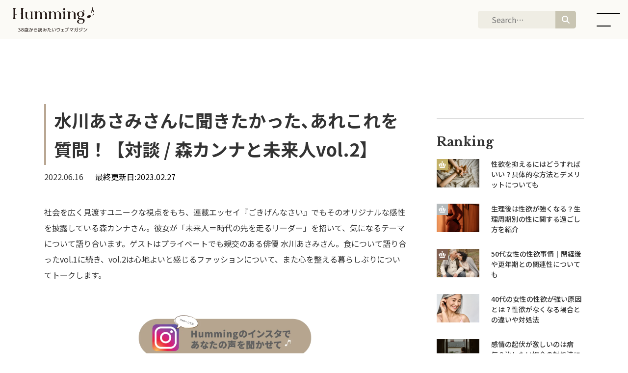

--- FILE ---
content_type: text/html; charset=UTF-8
request_url: https://humming-earth.com/h_style/miraijin-2/
body_size: 16971
content:
<!doctype html>
<html lang="ja">
<head>
<meta charset="UTF-8">
<meta name="viewport" content="width=device-width,initial-scale=1">
<meta name="format-detection" content="telephone=no">
	

	
<!-- クリティカルCSS -->
	
<!-- CSSはfunctions.phpにて読み込み、wp_footerで出力する -->
<link rel="preconnect" href="//fonts.googleapis.com">
<link rel="preconnect" href="//fonts.gstatic.com" crossorigin>
<link href="//fonts.googleapis.com/css2?family=Libre+Baskerville:wght@400;700&family=Noto+Sans+JP:wght@400;500;700&display=swap" rel="stylesheet"> 
<link rel="stylesheet" type="text/css" href="https://humming-earth.com/wp-content/themes/res/style.css"/>
	
<!-- JSはfunctions.phpにて読み込み、wp_footerで出力する -->
<!--<script src="https://humming-earth.com/wp-content/themes/res/js/script.js"></script>-->
 <!-- Google Tag Manager -->
<script>(function(w,d,s,l,i){w[l]=w[l]||[];w[l].push({'gtm.start':
new Date().getTime(),event:'gtm.js'});var f=d.getElementsByTagName(s)[0],
j=d.createElement(s),dl=l!='dataLayer'?'&l='+l:'';j.async=true;j.src=
'https://www.googletagmanager.com/gtm.js?id='+i+dl;f.parentNode.insertBefore(j,f);
})(window,document,'script','dataLayer','GTM-K4GLRTT');</script>
<!-- End Google Tag Manager -->

		<!-- All in One SEO 4.9.2 - aioseo.com -->
		<title>水川あさみさんに聞きたかった､あれこれを質問！【対談 / 森カンナと未来人vol.2】</title>
	<meta name="description" content="社会を広く見渡すユニークな視点をもち、連載エッセイ『ごきげんなさい』でもそのオリジナルな感性を披露している森カ" />
	<meta name="robots" content="max-image-preview:large" />
	<link rel="canonical" href="https://humming-earth.com/h_style/miraijin-2/" />
	<meta name="generator" content="All in One SEO (AIOSEO) 4.9.2" />
		<meta property="og:locale" content="ja_JP" />
		<meta property="og:site_name" content="Humming(ハミング) | 地球にイイコトをしたくなる！エシカル情報マガジン - A lifestyle to create a colorful earth - 自分・社会・地球もウェルビーイングに。多彩な未来を目指して楽しく考え、学び、行動するためのアイデアをシェアする、エシカル情報＆体感サイト【Humming（ハミング）】" />
		<meta property="og:type" content="article" />
		<meta property="og:title" content="水川あさみさんに聞きたかった､あれこれを質問！【対談 / 森カンナと未来人vol.2】" />
		<meta property="og:description" content="社会を広く見渡すユニークな視点をもち、連載エッセイ『ごきげんなさい』でもそのオリジナルな感性を披露している森カ" />
		<meta property="og:url" content="https://humming-earth.com/h_style/miraijin-2/" />
		<meta property="article:published_time" content="2022-06-16T01:00:28+00:00" />
		<meta property="article:modified_time" content="2023-02-27T05:55:26+00:00" />
		<meta name="twitter:card" content="summary" />
		<meta name="twitter:title" content="水川あさみさんに聞きたかった､あれこれを質問！【対談 / 森カンナと未来人vol.2】" />
		<meta name="twitter:description" content="社会を広く見渡すユニークな視点をもち、連載エッセイ『ごきげんなさい』でもそのオリジナルな感性を披露している森カ" />
		<meta name="twitter:image" content="https://humming-earth.com/wp-content/uploads/2023/04/ogp.jpg" />
		<script type="application/ld+json" class="aioseo-schema">
			{"@context":"https:\/\/schema.org","@graph":[{"@type":"BreadcrumbList","@id":"https:\/\/humming-earth.com\/h_style\/miraijin-2\/#breadcrumblist","itemListElement":[{"@type":"ListItem","@id":"https:\/\/humming-earth.com#listItem","position":1,"name":"\u30db\u30fc\u30e0","item":"https:\/\/humming-earth.com","nextItem":{"@type":"ListItem","@id":"https:\/\/humming-earth.com\/h_style\/#listItem","name":"H_style"}},{"@type":"ListItem","@id":"https:\/\/humming-earth.com\/h_style\/#listItem","position":2,"name":"H_style","item":"https:\/\/humming-earth.com\/h_style\/","nextItem":{"@type":"ListItem","@id":"https:\/\/humming-earth.com\/tag\/ethical-topics\/#listItem","name":"\u30a8\u30b7\u30ab\u30eb\u60c5\u5831"},"previousItem":{"@type":"ListItem","@id":"https:\/\/humming-earth.com#listItem","name":"\u30db\u30fc\u30e0"}},{"@type":"ListItem","@id":"https:\/\/humming-earth.com\/tag\/ethical-topics\/#listItem","position":3,"name":"\u30a8\u30b7\u30ab\u30eb\u60c5\u5831","item":"https:\/\/humming-earth.com\/tag\/ethical-topics\/","nextItem":{"@type":"ListItem","@id":"https:\/\/humming-earth.com\/h_style\/miraijin-2\/#listItem","name":"\u6c34\u5ddd\u3042\u3055\u307f\u3055\u3093\u306b\u805e\u304d\u305f\u304b\u3063\u305f\uff64\u3042\u308c\u3053\u308c\u3092\u8cea\u554f\uff01\u3010\u5bfe\u8ac7 \/ \u68ee\u30ab\u30f3\u30ca\u3068\u672a\u6765\u4ebavol.2\u3011"},"previousItem":{"@type":"ListItem","@id":"https:\/\/humming-earth.com\/h_style\/#listItem","name":"H_style"}},{"@type":"ListItem","@id":"https:\/\/humming-earth.com\/h_style\/miraijin-2\/#listItem","position":4,"name":"\u6c34\u5ddd\u3042\u3055\u307f\u3055\u3093\u306b\u805e\u304d\u305f\u304b\u3063\u305f\uff64\u3042\u308c\u3053\u308c\u3092\u8cea\u554f\uff01\u3010\u5bfe\u8ac7 \/ \u68ee\u30ab\u30f3\u30ca\u3068\u672a\u6765\u4ebavol.2\u3011","previousItem":{"@type":"ListItem","@id":"https:\/\/humming-earth.com\/tag\/ethical-topics\/#listItem","name":"\u30a8\u30b7\u30ab\u30eb\u60c5\u5831"}}]},{"@type":"Organization","@id":"https:\/\/humming-earth.com\/#organization","name":"Humming(\u30cf\u30df\u30f3\u30b0) | \u5730\u7403\u306b\u30a4\u30a4\u30b3\u30c8\u3092\u3057\u305f\u304f\u306a\u308b\uff01\u30a8\u30b7\u30ab\u30eb\u60c5\u5831\u30de\u30ac\u30b8\u30f3","description":"\u81ea\u5206\u30fb\u793e\u4f1a\u30fb\u5730\u7403\u3082\u30a6\u30a7\u30eb\u30d3\u30fc\u30a4\u30f3\u30b0\u306b\u3002\u591a\u5f69\u306a\u672a\u6765\u3092\u76ee\u6307\u3057\u3066\u697d\u3057\u304f\u8003\u3048\u3001\u5b66\u3073\u3001\u884c\u52d5\u3059\u308b\u305f\u3081\u306e\u30a2\u30a4\u30c7\u30a2\u3092\u30b7\u30a7\u30a2\u3059\u308b\u3001\u30a8\u30b7\u30ab\u30eb\u60c5\u5831\uff06\u4f53\u611f\u30b5\u30a4\u30c8\u3010Humming\uff08\u30cf\u30df\u30f3\u30b0\uff09\u3011","url":"https:\/\/humming-earth.com\/"},{"@type":"WebPage","@id":"https:\/\/humming-earth.com\/h_style\/miraijin-2\/#webpage","url":"https:\/\/humming-earth.com\/h_style\/miraijin-2\/","name":"\u6c34\u5ddd\u3042\u3055\u307f\u3055\u3093\u306b\u805e\u304d\u305f\u304b\u3063\u305f\uff64\u3042\u308c\u3053\u308c\u3092\u8cea\u554f\uff01\u3010\u5bfe\u8ac7 \/ \u68ee\u30ab\u30f3\u30ca\u3068\u672a\u6765\u4ebavol.2\u3011","description":"\u793e\u4f1a\u3092\u5e83\u304f\u898b\u6e21\u3059\u30e6\u30cb\u30fc\u30af\u306a\u8996\u70b9\u3092\u3082\u3061\u3001\u9023\u8f09\u30a8\u30c3\u30bb\u30a4\u300e\u3054\u304d\u3052\u3093\u306a\u3055\u3044\u300f\u3067\u3082\u305d\u306e\u30aa\u30ea\u30b8\u30ca\u30eb\u306a\u611f\u6027\u3092\u62ab\u9732\u3057\u3066\u3044\u308b\u68ee\u30ab","inLanguage":"ja","isPartOf":{"@id":"https:\/\/humming-earth.com\/#website"},"breadcrumb":{"@id":"https:\/\/humming-earth.com\/h_style\/miraijin-2\/#breadcrumblist"},"image":{"@type":"ImageObject","url":"https:\/\/humming-earth.com\/wp-content\/uploads\/2022\/06\/004-2.jpg","@id":"https:\/\/humming-earth.com\/h_style\/miraijin-2\/#mainImage","width":1666,"height":2500,"caption":"kanna"},"primaryImageOfPage":{"@id":"https:\/\/humming-earth.com\/h_style\/miraijin-2\/#mainImage"},"datePublished":"2022-06-16T10:00:28+09:00","dateModified":"2023-02-27T14:55:26+09:00"},{"@type":"WebSite","@id":"https:\/\/humming-earth.com\/#website","url":"https:\/\/humming-earth.com\/","name":"Humming(\u30cf\u30df\u30f3\u30b0) | \u5730\u7403\u306b\u30a4\u30a4\u30b3\u30c8\u3092\u3057\u305f\u304f\u306a\u308b\uff01\u30a8\u30b7\u30ab\u30eb\u60c5\u5831\u30de\u30ac\u30b8\u30f3 - A lifestyle to create a colorful earth","description":"\u81ea\u5206\u30fb\u793e\u4f1a\u30fb\u5730\u7403\u3082\u30a6\u30a7\u30eb\u30d3\u30fc\u30a4\u30f3\u30b0\u306b\u3002\u591a\u5f69\u306a\u672a\u6765\u3092\u76ee\u6307\u3057\u3066\u697d\u3057\u304f\u8003\u3048\u3001\u5b66\u3073\u3001\u884c\u52d5\u3059\u308b\u305f\u3081\u306e\u30a2\u30a4\u30c7\u30a2\u3092\u30b7\u30a7\u30a2\u3059\u308b\u3001\u30a8\u30b7\u30ab\u30eb\u60c5\u5831\uff06\u4f53\u611f\u30b5\u30a4\u30c8\u3010Humming\uff08\u30cf\u30df\u30f3\u30b0\uff09\u3011","inLanguage":"ja","publisher":{"@id":"https:\/\/humming-earth.com\/#organization"}}]}
		</script>
		<!-- All in One SEO -->


	<!-- This site is optimized with the Yoast SEO plugin v19.4 - https://yoast.com/wordpress/plugins/seo/ -->
	<meta name="description" content="彼や彼女のHummingな生き方、暮らし方、オリジナルなスタイルをフィーチャー。自分を知る・愛する・高めるためのアイデアをシェアする、エシカルな情報＆体感サイト【Humming（ハミング）】" />
	<link rel="canonical" href="https://humming-earth.com/h_style/miraijin-2/" />
	<meta property="og:locale" content="ja_JP" />
	<meta property="og:type" content="article" />
	<meta property="og:title" content="水川あさみさんに聞きたかった､あれこれを質問！【対談 / 森カンナと未来人vol.2】 - Humming(ハミング) | 地球にイイコトをしたくなる！エシカル情報マガジン - A lifestyle to create a colorful earth" />
	<meta property="og:description" content="彼や彼女のHummingな生き方、暮らし方、オリジナルなスタイルをフィーチャー。自分を知る・愛する・高めるためのアイデアをシェアする、エシカルな情報＆体感サイト【Humming（ハミング）】" />
	<meta property="og:url" content="https://humming-earth.com/h_style/miraijin-2/" />
	<meta property="og:site_name" content="Humming(ハミング) | 地球にイイコトをしたくなる！エシカル情報マガジン - A lifestyle to create a colorful earth" />
	<meta property="article:modified_time" content="2023-02-27T05:55:26+00:00" />
	<meta property="og:image" content="https://humming-earth.com/wp-content/uploads/2022/06/004-2.jpg" />
	<meta property="og:image:width" content="1666" />
	<meta property="og:image:height" content="2500" />
	<meta property="og:image:type" content="image/jpeg" />
	<meta name="twitter:card" content="summary_large_image" />
	<meta name="twitter:site" content="@humming_earth" />
	<meta name="twitter:label1" content="推定読み取り時間" />
	<meta name="twitter:data1" content="1分" />
	<script type="application/ld+json" class="yoast-schema-graph">{"@context":"https://schema.org","@graph":[{"@type":"Organization","@id":"https://humming-earth.com/#organization","name":"Humming♪","url":"https://humming-earth.com/","sameAs":["https://www.instagram.com/humming.webmagazine/","https://twitter.com/humming_earth"],"logo":{"@type":"ImageObject","inLanguage":"ja","@id":"https://humming-earth.com/#/schema/logo/image/","url":"https://humming-earth.com/wp-content/uploads/2021/10/screenshot.png","contentUrl":"https://humming-earth.com/wp-content/uploads/2021/10/screenshot.png","width":1200,"height":900,"caption":"Humming♪"},"image":{"@id":"https://humming-earth.com/#/schema/logo/image/"}},{"@type":"WebSite","@id":"https://humming-earth.com/#website","url":"https://humming-earth.com/","name":"Humming(ハミング) | 地球にイイコトをしたくなる！エシカル情報マガジン - A lifestyle to create a colorful earth","description":"自分・社会・地球もウェルビーイングに。多彩な未来を目指して楽しく考え、学び、行動するためのアイデアをシェアする、エシカル情報＆体感サイト【Humming（ハミング）】","publisher":{"@id":"https://humming-earth.com/#organization"},"potentialAction":[{"@type":"SearchAction","target":{"@type":"EntryPoint","urlTemplate":"https://humming-earth.com/?s={search_term_string}"},"query-input":"required name=search_term_string"}],"inLanguage":"ja"},{"@type":"ImageObject","inLanguage":"ja","@id":"https://humming-earth.com/h_style/miraijin-2/#primaryimage","url":"https://humming-earth.com/wp-content/uploads/2022/06/004-2.jpg","contentUrl":"https://humming-earth.com/wp-content/uploads/2022/06/004-2.jpg","width":1666,"height":2500,"caption":"kanna"},{"@type":"WebPage","@id":"https://humming-earth.com/h_style/miraijin-2/","url":"https://humming-earth.com/h_style/miraijin-2/","name":"水川あさみさんに聞きたかった､あれこれを質問！【対談 / 森カンナと未来人vol.2】 - Humming(ハミング) | 地球にイイコトをしたくなる！エシカル情報マガジン - A lifestyle to create a colorful earth","isPartOf":{"@id":"https://humming-earth.com/#website"},"primaryImageOfPage":{"@id":"https://humming-earth.com/h_style/miraijin-2/#primaryimage"},"image":{"@id":"https://humming-earth.com/h_style/miraijin-2/#primaryimage"},"thumbnailUrl":"https://humming-earth.com/wp-content/uploads/2022/06/004-2.jpg","datePublished":"2022-06-16T01:00:28+00:00","dateModified":"2023-02-27T05:55:26+00:00","description":"彼や彼女のHummingな生き方、暮らし方、オリジナルなスタイルをフィーチャー。自分を知る・愛する・高めるためのアイデアをシェアする、エシカルな情報＆体感サイト【Humming（ハミング）】","breadcrumb":{"@id":"https://humming-earth.com/h_style/miraijin-2/#breadcrumb"},"inLanguage":"ja","potentialAction":[{"@type":"ReadAction","target":["https://humming-earth.com/h_style/miraijin-2/"]}]},{"@type":"BreadcrumbList","@id":"https://humming-earth.com/h_style/miraijin-2/#breadcrumb","itemListElement":[{"@type":"ListItem","position":1,"name":"ホーム","item":"https://humming-earth.com/"},{"@type":"ListItem","position":2,"name":"H_style","item":"https://humming-earth.com/h_style/"},{"@type":"ListItem","position":3,"name":"水川あさみさんに聞きたかった､あれこれを質問！【対談 / 森カンナと未来人vol.2】"}]}]}</script>
	<!-- / Yoast SEO plugin. -->


<script id="wpp-js" src="https://humming-earth.com/wp-content/plugins/wordpress-popular-posts/assets/js/wpp.min.js?ver=7.3.1" data-sampling="0" data-sampling-rate="100" data-api-url="https://humming-earth.com/wp-json/wordpress-popular-posts" data-post-id="5705" data-token="020acd101c" data-lang="0" data-debug="0" type="text/javascript"></script>
<link rel='stylesheet' id='sbr_styles-css'  href='https://humming-earth.com/wp-content/plugins/reviews-feed/assets/css/sbr-styles.min.css?ver=2.1.1' type='text/css' media='all' />
<link rel='stylesheet' id='sbi_styles-css'  href='https://humming-earth.com/wp-content/plugins/instagram-feed/css/sbi-styles.min.css?ver=6.10.0' type='text/css' media='all' />
<link rel='stylesheet' id='aioseo/css/src/vue/standalone/blocks/table-of-contents/global.scss-css'  href='https://humming-earth.com/wp-content/plugins/all-in-one-seo-pack/dist/Lite/assets/css/table-of-contents/global.e90f6d47.css?ver=4.9.2' type='text/css' media='all' />
<style id='filebird-block-filebird-gallery-style-inline-css' type='text/css'>
ul.filebird-block-filebird-gallery{margin:auto!important;padding:0!important;width:100%}ul.filebird-block-filebird-gallery.layout-grid{display:grid;grid-gap:20px;align-items:stretch;grid-template-columns:repeat(var(--columns),1fr);justify-items:stretch}ul.filebird-block-filebird-gallery.layout-grid li img{border:1px solid #ccc;box-shadow:2px 2px 6px 0 rgba(0,0,0,.3);height:100%;max-width:100%;-o-object-fit:cover;object-fit:cover;width:100%}ul.filebird-block-filebird-gallery.layout-masonry{-moz-column-count:var(--columns);-moz-column-gap:var(--space);column-gap:var(--space);-moz-column-width:var(--min-width);columns:var(--min-width) var(--columns);display:block;overflow:auto}ul.filebird-block-filebird-gallery.layout-masonry li{margin-bottom:var(--space)}ul.filebird-block-filebird-gallery li{list-style:none}ul.filebird-block-filebird-gallery li figure{height:100%;margin:0;padding:0;position:relative;width:100%}ul.filebird-block-filebird-gallery li figure figcaption{background:linear-gradient(0deg,rgba(0,0,0,.7),rgba(0,0,0,.3) 70%,transparent);bottom:0;box-sizing:border-box;color:#fff;font-size:.8em;margin:0;max-height:100%;overflow:auto;padding:3em .77em .7em;position:absolute;text-align:center;width:100%;z-index:2}ul.filebird-block-filebird-gallery li figure figcaption a{color:inherit}

</style>
<style id='global-styles-inline-css' type='text/css'>
body{--wp--preset--color--black: #000000;--wp--preset--color--cyan-bluish-gray: #abb8c3;--wp--preset--color--white: #ffffff;--wp--preset--color--pale-pink: #f78da7;--wp--preset--color--vivid-red: #cf2e2e;--wp--preset--color--luminous-vivid-orange: #ff6900;--wp--preset--color--luminous-vivid-amber: #fcb900;--wp--preset--color--light-green-cyan: #7bdcb5;--wp--preset--color--vivid-green-cyan: #00d084;--wp--preset--color--pale-cyan-blue: #8ed1fc;--wp--preset--color--vivid-cyan-blue: #0693e3;--wp--preset--color--vivid-purple: #9b51e0;--wp--preset--gradient--vivid-cyan-blue-to-vivid-purple: linear-gradient(135deg,rgba(6,147,227,1) 0%,rgb(155,81,224) 100%);--wp--preset--gradient--light-green-cyan-to-vivid-green-cyan: linear-gradient(135deg,rgb(122,220,180) 0%,rgb(0,208,130) 100%);--wp--preset--gradient--luminous-vivid-amber-to-luminous-vivid-orange: linear-gradient(135deg,rgba(252,185,0,1) 0%,rgba(255,105,0,1) 100%);--wp--preset--gradient--luminous-vivid-orange-to-vivid-red: linear-gradient(135deg,rgba(255,105,0,1) 0%,rgb(207,46,46) 100%);--wp--preset--gradient--very-light-gray-to-cyan-bluish-gray: linear-gradient(135deg,rgb(238,238,238) 0%,rgb(169,184,195) 100%);--wp--preset--gradient--cool-to-warm-spectrum: linear-gradient(135deg,rgb(74,234,220) 0%,rgb(151,120,209) 20%,rgb(207,42,186) 40%,rgb(238,44,130) 60%,rgb(251,105,98) 80%,rgb(254,248,76) 100%);--wp--preset--gradient--blush-light-purple: linear-gradient(135deg,rgb(255,206,236) 0%,rgb(152,150,240) 100%);--wp--preset--gradient--blush-bordeaux: linear-gradient(135deg,rgb(254,205,165) 0%,rgb(254,45,45) 50%,rgb(107,0,62) 100%);--wp--preset--gradient--luminous-dusk: linear-gradient(135deg,rgb(255,203,112) 0%,rgb(199,81,192) 50%,rgb(65,88,208) 100%);--wp--preset--gradient--pale-ocean: linear-gradient(135deg,rgb(255,245,203) 0%,rgb(182,227,212) 50%,rgb(51,167,181) 100%);--wp--preset--gradient--electric-grass: linear-gradient(135deg,rgb(202,248,128) 0%,rgb(113,206,126) 100%);--wp--preset--gradient--midnight: linear-gradient(135deg,rgb(2,3,129) 0%,rgb(40,116,252) 100%);--wp--preset--duotone--dark-grayscale: url('#wp-duotone-dark-grayscale');--wp--preset--duotone--grayscale: url('#wp-duotone-grayscale');--wp--preset--duotone--purple-yellow: url('#wp-duotone-purple-yellow');--wp--preset--duotone--blue-red: url('#wp-duotone-blue-red');--wp--preset--duotone--midnight: url('#wp-duotone-midnight');--wp--preset--duotone--magenta-yellow: url('#wp-duotone-magenta-yellow');--wp--preset--duotone--purple-green: url('#wp-duotone-purple-green');--wp--preset--duotone--blue-orange: url('#wp-duotone-blue-orange');--wp--preset--font-size--small: 13px;--wp--preset--font-size--medium: 20px;--wp--preset--font-size--large: 36px;--wp--preset--font-size--x-large: 42px;}.has-black-color{color: var(--wp--preset--color--black) !important;}.has-cyan-bluish-gray-color{color: var(--wp--preset--color--cyan-bluish-gray) !important;}.has-white-color{color: var(--wp--preset--color--white) !important;}.has-pale-pink-color{color: var(--wp--preset--color--pale-pink) !important;}.has-vivid-red-color{color: var(--wp--preset--color--vivid-red) !important;}.has-luminous-vivid-orange-color{color: var(--wp--preset--color--luminous-vivid-orange) !important;}.has-luminous-vivid-amber-color{color: var(--wp--preset--color--luminous-vivid-amber) !important;}.has-light-green-cyan-color{color: var(--wp--preset--color--light-green-cyan) !important;}.has-vivid-green-cyan-color{color: var(--wp--preset--color--vivid-green-cyan) !important;}.has-pale-cyan-blue-color{color: var(--wp--preset--color--pale-cyan-blue) !important;}.has-vivid-cyan-blue-color{color: var(--wp--preset--color--vivid-cyan-blue) !important;}.has-vivid-purple-color{color: var(--wp--preset--color--vivid-purple) !important;}.has-black-background-color{background-color: var(--wp--preset--color--black) !important;}.has-cyan-bluish-gray-background-color{background-color: var(--wp--preset--color--cyan-bluish-gray) !important;}.has-white-background-color{background-color: var(--wp--preset--color--white) !important;}.has-pale-pink-background-color{background-color: var(--wp--preset--color--pale-pink) !important;}.has-vivid-red-background-color{background-color: var(--wp--preset--color--vivid-red) !important;}.has-luminous-vivid-orange-background-color{background-color: var(--wp--preset--color--luminous-vivid-orange) !important;}.has-luminous-vivid-amber-background-color{background-color: var(--wp--preset--color--luminous-vivid-amber) !important;}.has-light-green-cyan-background-color{background-color: var(--wp--preset--color--light-green-cyan) !important;}.has-vivid-green-cyan-background-color{background-color: var(--wp--preset--color--vivid-green-cyan) !important;}.has-pale-cyan-blue-background-color{background-color: var(--wp--preset--color--pale-cyan-blue) !important;}.has-vivid-cyan-blue-background-color{background-color: var(--wp--preset--color--vivid-cyan-blue) !important;}.has-vivid-purple-background-color{background-color: var(--wp--preset--color--vivid-purple) !important;}.has-black-border-color{border-color: var(--wp--preset--color--black) !important;}.has-cyan-bluish-gray-border-color{border-color: var(--wp--preset--color--cyan-bluish-gray) !important;}.has-white-border-color{border-color: var(--wp--preset--color--white) !important;}.has-pale-pink-border-color{border-color: var(--wp--preset--color--pale-pink) !important;}.has-vivid-red-border-color{border-color: var(--wp--preset--color--vivid-red) !important;}.has-luminous-vivid-orange-border-color{border-color: var(--wp--preset--color--luminous-vivid-orange) !important;}.has-luminous-vivid-amber-border-color{border-color: var(--wp--preset--color--luminous-vivid-amber) !important;}.has-light-green-cyan-border-color{border-color: var(--wp--preset--color--light-green-cyan) !important;}.has-vivid-green-cyan-border-color{border-color: var(--wp--preset--color--vivid-green-cyan) !important;}.has-pale-cyan-blue-border-color{border-color: var(--wp--preset--color--pale-cyan-blue) !important;}.has-vivid-cyan-blue-border-color{border-color: var(--wp--preset--color--vivid-cyan-blue) !important;}.has-vivid-purple-border-color{border-color: var(--wp--preset--color--vivid-purple) !important;}.has-vivid-cyan-blue-to-vivid-purple-gradient-background{background: var(--wp--preset--gradient--vivid-cyan-blue-to-vivid-purple) !important;}.has-light-green-cyan-to-vivid-green-cyan-gradient-background{background: var(--wp--preset--gradient--light-green-cyan-to-vivid-green-cyan) !important;}.has-luminous-vivid-amber-to-luminous-vivid-orange-gradient-background{background: var(--wp--preset--gradient--luminous-vivid-amber-to-luminous-vivid-orange) !important;}.has-luminous-vivid-orange-to-vivid-red-gradient-background{background: var(--wp--preset--gradient--luminous-vivid-orange-to-vivid-red) !important;}.has-very-light-gray-to-cyan-bluish-gray-gradient-background{background: var(--wp--preset--gradient--very-light-gray-to-cyan-bluish-gray) !important;}.has-cool-to-warm-spectrum-gradient-background{background: var(--wp--preset--gradient--cool-to-warm-spectrum) !important;}.has-blush-light-purple-gradient-background{background: var(--wp--preset--gradient--blush-light-purple) !important;}.has-blush-bordeaux-gradient-background{background: var(--wp--preset--gradient--blush-bordeaux) !important;}.has-luminous-dusk-gradient-background{background: var(--wp--preset--gradient--luminous-dusk) !important;}.has-pale-ocean-gradient-background{background: var(--wp--preset--gradient--pale-ocean) !important;}.has-electric-grass-gradient-background{background: var(--wp--preset--gradient--electric-grass) !important;}.has-midnight-gradient-background{background: var(--wp--preset--gradient--midnight) !important;}.has-small-font-size{font-size: var(--wp--preset--font-size--small) !important;}.has-medium-font-size{font-size: var(--wp--preset--font-size--medium) !important;}.has-large-font-size{font-size: var(--wp--preset--font-size--large) !important;}.has-x-large-font-size{font-size: var(--wp--preset--font-size--x-large) !important;}
</style>
<link rel='stylesheet' id='contact-form-7-css'  href='https://humming-earth.com/wp-content/plugins/contact-form-7/includes/css/styles.css?ver=5.6.1' type='text/css' media='all' />
<link rel='stylesheet' id='cf7msm_styles-css'  href='https://humming-earth.com/wp-content/plugins/contact-form-7-multi-step-module/resources/cf7msm.css?ver=4.5' type='text/css' media='all' />
<link rel='stylesheet' id='ctf_styles-css'  href='https://humming-earth.com/wp-content/plugins/custom-twitter-feeds/css/ctf-styles.min.css?ver=2.3.1' type='text/css' media='all' />
<link rel='stylesheet' id='toc-screen-css'  href='https://humming-earth.com/wp-content/plugins/table-of-contents-plus/screen.min.css?ver=2411.1' type='text/css' media='all' />
<link rel='stylesheet' id='cff-css'  href='https://humming-earth.com/wp-content/plugins/custom-facebook-feed/assets/css/cff-style.min.css?ver=4.3.4' type='text/css' media='all' />
<link rel='stylesheet' id='sb-font-awesome-css'  href='https://maxcdn.bootstrapcdn.com/font-awesome/4.7.0/css/font-awesome.min.css?ver=5.9.12' type='text/css' media='all' />
<link rel='stylesheet' id='wordpress-popular-posts-css-css'  href='https://humming-earth.com/wp-content/plugins/wordpress-popular-posts/assets/css/wpp.css?ver=7.3.1' type='text/css' media='all' />
<script type='text/javascript' src='https://humming-earth.com/wp-includes/js/jquery/jquery.min.js?ver=3.6.0' id='jquery-core-js'></script>
<script type='text/javascript' src='https://humming-earth.com/wp-includes/js/jquery/jquery-migrate.min.js?ver=3.3.2' id='jquery-migrate-js'></script>
            <style id="wpp-loading-animation-styles">@-webkit-keyframes bgslide{from{background-position-x:0}to{background-position-x:-200%}}@keyframes bgslide{from{background-position-x:0}to{background-position-x:-200%}}.wpp-widget-block-placeholder,.wpp-shortcode-placeholder{margin:0 auto;width:60px;height:3px;background:#dd3737;background:linear-gradient(90deg,#dd3737 0%,#571313 10%,#dd3737 100%);background-size:200% auto;border-radius:3px;-webkit-animation:bgslide 1s infinite linear;animation:bgslide 1s infinite linear}</style>
            <link rel="icon" href="https://humming-earth.com/wp-content/uploads/2023/04/cropped-hum_fav-32x32.png" sizes="32x32" />
<link rel="icon" href="https://humming-earth.com/wp-content/uploads/2023/04/cropped-hum_fav-192x192.png" sizes="192x192" />
<link rel="apple-touch-icon" href="https://humming-earth.com/wp-content/uploads/2023/04/cropped-hum_fav-180x180.png" />
<meta name="msapplication-TileImage" content="https://humming-earth.com/wp-content/uploads/2023/04/cropped-hum_fav-270x270.png" />
		<style type="text/css" id="wp-custom-css">
			.blog_single h2{    font-size: 1.75rem;
    font-weight: 700;
    line-height: 1.5;
    padding: 0.2rem 0 0.2rem 1rem;
    border-left: 4px solid #b9a793;
    margin-bottom: 2.5rem;}
.blog_single h3 {
    background-color: #f9f9f9;
    border-radius: 5px;
    font-size: 1.375rem;
    font-weight: 700;
    line-height: 1.6;
    padding: 0.8rem 1.2rem;
    margin-bottom: 1.8rem;
	    margin-top: 1.8rem;
}


#searchform {
	position: absolute;
    top: 6px;
    right: 50px;
}
.searchform__content {
	display: flex;
	gap: 4px;
}

.searchform__box {
	width: 100%;
	position: relative;
	display: flex;
}

.searchform__input {
border-radius: 5px 0 0 5px;
padding: 6px 0 6px 28px;
	background: #EFEDE4;
	width: 100%;
	line-height: 1;
}

.searchform__icon {
/* 	position: absolute;
	top: 11px;
  left: 11px; */
	color: #fff;
}

.searchform__btn {
	width: max-content;
	border-radius: 10px;
	border: solid 1px #d6d6d6;
	background: #fff;
	flex-shrink: 0;
	padding: 0px 8px;
	opacity: 0;
    position: absolute;
    top: 0;
    left: 0;
    width: 50px;
    height: 40px;
}

.searchform__icon-btn {
	background: #C9C5B3;
	border-radius: 0 5px 5px 0;
	display: flex;
	justify-content:center;
	align-items: center;
	padding: 0 13px;
	position:relative;
}

.other {
	
}

.other__item {
	display: flex;
	gap: 24px;
			flex-direction: column;
}

.other__item + .other__item {
	margin-top: 32px;
	padding-top: 32px;
	border-top: solid 1px #ccc;
}

.other__img {
	display: block;
	border-radius: 50%;
	width: 90px;
	height: 90px;
	object-fit: cover;
	flex-shrink: 0;
}

.other__text-content {
	font-size: 16px;
}

.other__name {
	font-weight: bold;
	font-size: 18px;
}

@media(max-width: 767px) {
    header {
		flex-wrap: nowrap;
		gap: 24px;
	}

	header .right {
/* 		display: none; */
		width: 100% !important;
		position: relative !important;
		top: unset !important;
		right: unset !important;
        max-width: 100% !important;
	}
	
	.other__item {
		flex-direction: column;
	}
	
	.other__item + .other__item {
	margin-top: 24px;
	padding-top: 24px;
	border-top: solid 1px #ccc;
}
    	
	.searchform__input {
		width: 0px;
		padding: 0px;
	}
	
		.searchform__input.-open{
		width: 100%;
padding: 6px 0 6px 28px;
	}
	
	header .right {
		justify-content: flex-end !important;
	}
	
	.searchform__icon-btn {
		border-radius: 5px;
		height: 48px;
	}
	
/* 	header nav.gnav{
		top: 31vw !important;
	}
	
	header .search_bar_sp.open {
		display: block !important;
		height: auto;
		z-index: 20;
	}
	
	header .search_bar_sp:before {
		display: none;
	}
	
	.searchform__btn {
		display: block;
	} */
}


.blog_single mark {
	background: none;
}

.post_content_wrap.-lp-mode a:not([class]){
	text-decoration: underline;
	color: #8c8a86;
	font-weight:700
}

.u-flex.-x-center {
	display: flex;
	justify-content: center;
}


.article-top-writer {
	display:flex;
	flex-direction: column;
	margin-top: 18px;
}

.article-top-writer__item {
	display: flex;
	align-items: center;
	gap: 12px;
	text-decoration: none;
	border-top: solid 1px #ccc;
	padding: 10px;
}

.article-top-writer__item:last-child{
	border-bottom: solid 1px #ccc;
}

.article-top-writer__img {
	width: 45px;
	height: 45px;
	border-radius: 50%;
	overflow: hidden;
	object-fit: cover;
}
.article-top-writer__name {
	font-size: 16px;
	line-height: 1.5;
	margin-top: -6px;
		font-weight: bold;
}

.article-top-writer__name span {
	font-size: 12px;
		font-weight: normal;
}


.home_mind.writer ul li figure {
	  width: 100%;
    aspect-ratio: 1 / 1;
    overflow: hidden;
    border-radius: 50%;
}

.home_mind.writer ul li figure img {
	  width: 100%;
    height: 100% !important;
}

@media(max-width: 767px) {
	.home_mind.writer ul {
		gap: 48px;
	}
	.home_mind.writer ul li{
		width: 70%;
		margin: 0 auto;
	}
}



a.btn_11 {
	display: block;
	text-align: center;
	vertical-align: middle;
	text-decoration: none;
	width: fit-content;
	min-width: 300px;
	margin: auto;
	padding: 1rem 2rem;
	font-weight: bold;
	background-image: linear-gradient(to top, #D8D9DB 0%, #fff 80%, #FDFDFD 100%);
	border-radius: 100vh;
	color: #333;
	border: 1px solid #999;
	text-shadow: 0 1px #fff;
	box-shadow: 0 3px 2px 1px #fcfcfc, 0 4px 6px #cecfd1, 0 -2px 2px #cecfd1, 0 -4px 2px #eee, inset 0 0 2px 2px #cecfd1;
	transition: 0.5s;
	    margin-top: 32px;
    margin-bottom: 32px;
}
a.btn_11:hover {
	opacity: 0.5;
}		</style>
		    <!-- Google Tag Manager -->
<script>(function(w,d,s,l,i){w[l]=w[l]||[];w[l].push({'gtm.start':
new Date().getTime(),event:'gtm.js'});var f=d.getElementsByTagName(s)[0],
j=d.createElement(s),dl=l!='dataLayer'?'&l='+l:'';j.async=true;j.src=
'https://web.archive.org/web/20230405020721/https://www.googletagmanager.com/gtm.js?id='+i+dl;f.parentNode.insertBefore(j,f);
})(window,document,'script','dataLayer','GTM-K4GLRTT');</script>
<!-- End Google Tag Manager -->
	<meta name="google-site-verification" content="4j5h3rHdstUeVlgYnZJoK8RFoqxzoO5OaAe1H9X8FXU" />
	<!-- Google tag (gtag.js) -->
<script async src="https://www.googletagmanager.com/gtag/js?id=G-ZLBCX80JHQ"></script>
<script>
  window.dataLayer = window.dataLayer || [];
  function gtag(){dataLayer.push(arguments);}
  gtag('js', new Date());

  gtag('config', 'G-ZLBCX80JHQ');
</script>
</head>
	



	<!--親ページを持たない場合の処理-->
			<body  class="page blog">

	

<div id="wrap" class="">
	<header class="header_top">
		<h1 class="head_logo"><a href="https://humming-earth.com/">
			<img src="https://humming-earth.com/wp-content/uploads/2024/11/head_logo2.svg" alt="Humming♪" width="166">
		</a></h1>
		<nav class="gnav">
			<ul>
				<li><a href="https://humming-earth.com/category/interview/">
					<p class="bask">Interview<span class="noto">インタビュー</span></p>
				</a></li>
				<li><a href="https://humming-earth.com/category/mindfullness/">
					<p class="bask">Mindfulness<span class="noto">マインドフルネス</span></p>
				</a></li>
				<li><a href="https://humming-earth.com/category/sexual-wellness/">
					<p class="bask">Sexual Wellness<span class="noto">性のはなし</span></p>
				</a></li>
				<li><a href="https://humming-earth.com/category/beauty-and-body/">
					<p class="bask">Beauty and Body<span class="noto">美と身体</span></p>
				</a></li>
				<li><a href="https://humming-earth.com/category/relationships/">
					<p class="bask">Relationships<span class="noto">人間関係</span></p>
				</a></li>
				<li><a href="https://humming-earth.com/category/lifestyle/">
					<p class="bask">Life Style<span class="noto">ライフスタイル</span></p>
				</a></li>
				<li><a href="https://humming-earth.com/category/editors-voice">
					<p class="bask">Editor's Voice<span class="noto">編集者の声</span></p>
				</a></li>
				<li><a href="https://www.instagram.com/humming.webmagazine?igsh=aTNiZnU0ZGszMzNj" target="_blank">
					<p class="bask"><i class="fa-brands fa-instagram"></i> Instagram<span class="noto">インスタグラム</span></p>
				</a></li>
			</ul>
		</nav>
		<div class="right">
			<!--<div class="search_pctab">
				<input type="text"/>
				<i class="fa-solid fa-magnifying-glass"></i>
			</div>
			<div class="search_sp">
				<a class="search-trigger">
					<i class="fa-solid fa-magnifying-glass"></i>
				</a>
			</div> -->
<form role="search" method="get" id="searchform" class="searchform" action="https://humming-earth.com/">
        <div class="searchform__content">
			<div class="searchform__box">
			  <input class="searchform__input" type="text" value="" name="s" id="s" placeholder="Search…"/><div class="searchform__icon-btn"><i class="searchform__icon fa-solid fa-magnifying-glass"></i><input class="searchform__btn" type="submit" id="searchsubmit" value="検索" /></div>
			</div>
        </div>
		  <input type="hidden" name="post_type[]" value="h_style">
		  <input type="hidden" name="post_type[]" value="iikoto">
		<input type="hidden" name="post_type[]" value="mirai">
      </form>

		</div>
		<!--<div class="search_bar_sp">
			<div class="search_bar"><i class="fa-solid fa-magnifying-glass"></i></div>
			<form role="search" method="get" id="searchform" class="searchform" action="https://humming-earth.com/">
        <div class="searchform__content">
			<div class="searchform__box">
			  <input class="searchform__input" type="text" value="" name="s" id="s" placeholder="Search…"/><div class="searchform__icon-btn"><i class="searchform__icon fa-solid fa-magnifying-glass"></i><input class="searchform__btn" type="submit" id="searchsubmit" value="検索" /></div>
			</div>
        </div>
		  <input type="hidden" name="post_type[]" value="h_style">
		  <input type="hidden" name="post_type[]" value="iikoto">
		<input type="hidden" name="post_type[]" value="mirai">
      </form>		</div>-->
		<div class="icn_menu">
			<a class="menu-trigger" href="javascript:void(0);">
				<div class="spanwrap"><span></span><span></span></div>
			</a>
		</div>
	</header>

	<div class="head_main main_page main_blog">
	</div>
	
<div class="pctab-only">
	<div id="pc_floating_btn" class="pc_floating_btn">
		<a href="https://lin.ee/6JWPMW96" target="_blank">
			<p class="noto"><i class="fa-brands fa-line"></i>LINE登録はこちら</p>
		</a>
	</div>	
</div>
<div class="sp-only">
	<div id="sp_floating_btn" class="sp_floating_btn">
		<a href="https://lin.ee/6JWPMW96" target="_blank">
			<p class="noto"><i class="fa-brands fa-line"></i>LINE登録はこちら</p>
		</a>
	</div>	
</div>
<style>
	.insta-single-banner {
		display: block;
		margin: 64px auto 64px auto;
		width: 50%;
	}
	@media screen and (max-width: 768px) {
		.insta-single-banner {
			width: 100%;
			margin: 32px auto 48px auto;
		}
	}
</style>
	<div class="post_content_wrap blog">
		<div class="inner">
			<main>
				<section class="blog_single">
											<article>
							<div class="top">
								<h2 class="ttl_post noto">水川あさみさんに聞きたかった､あれこれを質問！【対談 / 森カンナと未来人vol.2】</h2>
								<div class="wrap">
																	</div>

																<time class="noto" style="margin-top: 8px; display: block;">
										2022.06.16																								<span class="kosin">最終更新日:2023.02.27</span>
																			</time>
							</div>

							<p>社会を広く見渡すユニークな視点をもち、連載エッセイ『<a href="https://humming-earth.com/tag/kanna-mori/">ごきげんなさい</a>』でもそのオリジナルな感性を披露している森カンナさん。彼女が「未来人＝時代の先を走るリーダー」を招いて、気になるテーマについて語り合います。ゲストはプライベートでも親交のある俳優 水川あさみさん。<a href="https://humming-earth.com/h_style/miraijin/">食について語り合ったvol.1</a>に続き、vol.2は心地よいと感じるファッションについて、また心を整える暮らしぶりについてトークします。</p>
<a href="https://www.instagram.com/humming.webmagazine/" target="_blank" class="insta-single-banner"><img src="/wp-content/uploads/2024/08/insta-banner.png" alt=""/></a>        <!--hum_entry_con-->
        <section class="hum_entry_con">
          <div class="entry01">
            <div>
            <img width="800" height="1200" src="https://humming-earth.com/wp-content/uploads/2022/06/001-4-800x1200.jpg" class="attachment-large size-large" alt="kanna" loading="lazy" />            <h6 class="caption mt-2 mb-4 text-left"></h6>
            </div>
            <div>
              <h3 class="lead"></h3>
              <p>
              <h2>今、私たちが求めているのは「心地よいファッション」</h2>
<p><strong>森カンナ</strong>（以下、森）「さて、今回の撮影では、お互いに私服を持参しました。『My スタンダード』をテーマに、いつも愛用しているものをいつものように着こなしています」</p>
<p><strong>水川あさみ</strong>（以下、水川）「私はファッションが大好きで、これまでいろんな変遷を経てきたけど、この数年は“着心地のよいもの”を重視するようになってきたかな」</p>
<p><strong>森</strong>「私も“着心地重視”は、同じく。以前は素材がチクチクしても、デザインが可愛いからと着ていた服もあったけど、今はもう避けたいかな。とにかく肌触りがいいものを身につけたい。その欲求がすごいの」</p>
<p><strong>水川</strong>「たとえば二人が着ているこのTシャツは、恵比寿にショップがある『GOHEMP（ゴーヘンプ）』のもの。今みたいにエコが叫ばれるようになるもっと前、1994年に誕生したパイオニアブランド的存在だよね。<br />
ヘンプは繊維用に品種改良された麻のことだけど、無農薬で育つし、二酸化炭素を酸素に変えてくれる、地球にやさしい素材なんだって」</p>
<p><strong>森</strong>「とにかく着心地がよくて、サラサラした肌触りが最高！ 寒いときは保温してくれるし、暑いときは熱や汗を逃してくれるし。<br />
でも私、ここまで服選びにこだわるようになったのは、つい最近です。それまでずっと、いや今も、私はあなたのお下がりを着ていますから（笑）」</p>
<p><strong>水川</strong>「そうそう。私のワードローブは、基本的にこの人に受け継がれていきます（笑）。ちなみに、今カンナがはいているデニムも私のだから！」</p>
              </p>
                          </div>
          </div>
        </section><!--/.hum_entry_con-->        <!--hum_entry_con-->
        <section class="hum_entry_con">
          <div class="entry02">
            <div>
            <img width="800" height="1200" src="https://humming-earth.com/wp-content/uploads/2022/06/002-1-800x1200.jpg" class="attachment-large size-large" alt="kanna" loading="lazy" />            <h6 class="caption mt-2 mb-4 text-left"></h6>
            </div>
            <div>
              <h3 class="lead"></h3>
              <p>
              <p><strong>森</strong>「これも最高ですね～。どちらのですか？（笑）」（森さんは水川さんのデニムを拝借しています）</p>
<p><strong>水川</strong>「これは、ノルウェーのブランド『TOM WOOD（トムウッド）』のもので。ジュエリーで知られているけれど、デニムも優秀。デニムは制作過程で大量の水を必要とするけど、これはなるべく水を使わないように、環境に配慮してつくられているんだって。デザインとシルエットが素敵だなと思って手に取ったんだけど、その取り組みを教えてもらって、思わず色違いで2本買ってしまいました」</p>
<p><strong>森</strong>「はき心地が柔らかいのがいいね。もう脱ぎたくない。まぁいずれ私のものになるということで･･･楽しみにお待ちしてます（笑）」</p>
<p><strong>水川</strong>「カンナが履いているそのサンダルは？ すごく履きやすそう」</p>
<p><strong>森</strong>「京都の祇園にある老舗履物専門店『ない藤』の新ブランドで、『JOJO（ジョジョ）』の草履。鼻緒やインソールがカスタマイズできて、これは本藍染めアイテムが充実している代官山の『okura』とのコラボアイテム。前つぼと呼ばれる親指と人差し指の間の軸部分には、哺乳瓶の吸い口と同じやわらかな特殊ゴムが使われているんだって。長時間歩いても疲れない新名品です！」</p>
              </p>
                          </div>
          </div>
        </section><!--/.hum_entry_con-->        <!--hum_entry_con-->
        <section class="hum_entry_con">
          <div class="entry01">
            <div>
            <img width="800" height="1200" src="https://humming-earth.com/wp-content/uploads/2022/06/003-2-800x1200.jpg" class="attachment-large size-large" alt="asami" loading="lazy" />            <h6 class="caption mt-2 mb-4 text-left"></h6>
            </div>
            <div>
              <h3 class="lead"></h3>
              <p>
              <h2>空間を整えると、心まで整っていく</h2>
<p><strong>水川</strong>「最近は、ファッションだけでなく、暮らしまわりのアイテムに対してもこだわりが増しているよね」</p>
<p><strong>森</strong>「私たち、器と調理器具にも目がないからね」</p>
<p><strong>水川</strong>「職人さんが丁寧につくった豆腐すくい、おろし金･･･長く使おう、大切に使おうって決意して買ったよね」</p>
<p><strong>森</strong>「あと共通で愛用しているものといえば、土鍋の万能調理器『マスタークック』！」</p>
<p><strong>水川</strong>「セラミック製の土鍋で表面はガラス仕様になっているから、金属溶解の心配なし。鍋はもちろん、土瓶や片手鍋もあって、お湯を沸かしても、お味噌汁をつくっても、すべてまろやかになるのがすごいよね」</p>
<p><strong>森</strong>「一つ聞きたいんだけど、あなたは忙しいのに、調理器具や器にこだわるだけでなく、いつも家中ピッカピカでしょう？ 愛猫ちゃんもいるのにどうやって保っているの？」</p>
<p><strong>水川</strong>「朝起きてすぐに掃除と片付けを済ませるようにしてる。私と夫で分担が決まっているから、30分くらいかけてすべて終わらせちゃう。あとはとにかく水まわりを整えておくこと。鏡や洗面台の飛び散りをサッと吹き上げるだけで、キレイさが全然違うからね」</p>
<p><strong>森</strong>「それは若いころから？」</p>
<p><strong>水川</strong>「いえいえ、20代のときはぜんぜんちゃんと出来ていなくて、洗濯ものはソファに積み上げっぱなしだったな。でもあるとき気が付いたんだよね。『部屋の乱れは心の乱れ』。部屋が散らかっていると気持ちが落ちるし、逆に少し片付けるだけでも気分は上がる。心を健やかに保つために、掃除と片付けだけは欠かさないようにしている」</p>
              </p>
                          </div>
          </div>
        </section><!--/.hum_entry_con-->        <!--hum_entry_con-->
        <section class="hum_entry_con">
          <div class="entry07">
            <div>
            <img width="800" height="1200" src="https://humming-earth.com/wp-content/uploads/2022/06/004-2-800x1200.jpg" class="attachment-large size-large" alt="kanna" loading="lazy" />            <h6 class="caption mt-2 mb-4 text-center"></h6>
            </div>
            <div>
              <h3 class="lead text_c"></h3>
              <p class="text_c">
              <h2>｢お買い物は投票｣｡共感する企業を応援したい</h2>
<p><strong>森</strong>「それにしても、以前に比べて、いろいろと厳選してものを買うようになったな」</p>
<p><strong>水川</strong>「カンナは、もともとじっくり考えてから買うタイプだし」</p>
<p><strong>森</strong>「そうなの。欲しいなと思っても、一度その気持ちを持ち帰る。で、やっぱり必要だと思ったら買いに行く。いわゆる熟考タイプです」</p>
<p><strong>水川</strong>「私はわりと直感で買い物するけど、必要なくなったときには欲しいひとに譲ったりして手放すのも早い。とにかくファッションが大好きだから、シーズンごとにコレクションから選んで、ひと部屋丸ごとお洋服で埋まっていた時代もありました。でも巡り巡って『着心地がいいもの』にたどり着いた今、本当に必要なものだけが残っていて、今はその状況がすごく心地いい」</p>
<p><strong>森</strong>「ちなみに、私が最近取り入れているのが、『お買い物は投票』という考え方なんだけど･･･」</p>
<p><strong>水川</strong>「共感できるブランドや企業を応援する気持ちでお買い物をする、ということだよね」</p>
<p><strong>森</strong>「たとえば『シャボン玉石けん』ってあるでしょう？ 最初は合成洗剤をつくっていたのが、一大決心をして無添加石けんに舵を切ったことで、売上は100分の1に、社員は100人を5人にまで減らさなければいけない時代があったんだって。それでも信念を貫いてつくり続けた今、ようやく時代が追いついて、安心安全の無添加石けんがあらためて注目されているわけだよね」</p>
<p><strong>水川</strong>「当時は注目されなかったものが、時間が経ち、時代が変わって、支持されるようになるーー。理解者が少ないなかで、自分のやっていることを信じ続けるってすごいことだよね。消費者としてこういう企業を応援したいな」</p>
<p><strong>森</strong>「今やっていることが認められるのは、1年後か10年後か、もしかしたら100年後かもしれない。それでも正しいと信じて活動を続けると、未来になってようやく『実はすごいことをやっていたんだ！』と認められることがある。私ね、勝手ながら、そういう人々を『未来人』と名づけたいのです」</p>
<p><strong>水川</strong>「なるほど！ この連載タイトルの『未来人』とはそういう意味だったのね」</p>
<p><strong>森</strong>「いつの時代もそういうひとはいるはずで、私は彼ら彼女らと話がしたいし、友達になりたい。もちろんあなたのことも『未来人』だと思ってる。これからもどうぞ末永くお付き合いください」</p>
<p><strong>水川</strong>「『未来人』認定、ありがとう（笑）。こちらこそどうぞよろしく」</p>
<p><br style="clear: both;"></p>
<p><a href="https://humming-earth.com/h_style/miraijin/">vol.1の「食」</a>に続き、「衣」そして「住」についてもたっぷり語り合った二人。「心地よいもの」「長く使えるもの」を自らの視点で選び抜く、その探求心に驚かされました。さらに「買い物は投票」というフレーズも、心に留めておきたいもの。時代が激変している今こそ、何を軸に生きていくのか。その「本質」を見極めるべく語り合う対談、次回が最終回です！</p>
<p><br style="clear: both;"></p>
<p>次回vol.3は、「働くとは？」から「理想の世界とは？」まで、さらに深い話に発展。どうぞお楽しみに。</p>
<p><br style="clear: both;"></p>
<p class="fadebottom">Profile<br />
<strong>水川あさみ</strong>（みずかわあさみ）<br />
俳優。大阪府出身。完全招待制のショートムービー『太陽-TAIYO-』が特設サイトにて公開中。初監督を務めた短編映画製作プロジェクト『MIRRORLIAR FILMS』が公開待機中。またAmazon Original『モダンラブ・東京』が今秋世界同時配信。<br />
<a href="https://am-sucre.com/" target="_blank" rel="noopener">https://am-sucre.com/</a><br />
Instagram&nbsp;<a href="https://www.instagram.com/mizukawa_asami/?hl=ja" target="_blank" rel="noopener">@mizukawa_asami</a></p>
<p><br style="clear: both;"><strong>森カンナ</strong>（もりかんな）<br />
俳優。富山県出身。映画『地獄の花園』『鳩の撃退法』、TBS『プロミス・シンデレラ』、フジテレビ『ラジエーションハウスII』など、数々の映画やドラマに出演。2021年には、自身初舞台となった蓬莱竜太演出『昼下がりの思春期たちは漂う狼のようだ』で、600人のなかからオーディションによって選ばれ、観客を魅了。放映中のフジテレビ 月9ドラマ『元彼の遺言状』（毎週月曜21時～）1話、2話にゲスト出演した。<br />
<a href="https://kannamori.com/" target="_blank" rel="noopener">https://kannamori.com/</a><br />
Instagram&nbsp;<a href="https://www.instagram.com/kanna_mori/" target="_blank" rel="noopener">@kanna_mori</a></p>
              </p>
                          </div>
          </div>
        </section><!--/.hum_entry_con--><hr />

									<div class="txt-xs py-2 hum_lh20">
																					PHOTO = 嘉茂雅之<br />
																					HAIR & MAKE-UP = 岡野瑞恵<br />
																					TEXT = 本庄真穂<br />
																			</div>

							
							<hr />
						</article>
									</section>

				<section class="home_postcmn section_cmn2">
	<div class="blog_single" style="border: none;"><h2 class="ttl_post noto">関連記事</h2></div>
    <div class="inner">
        <ul>
                                <li>
                        <a href="https://humming-earth.com/h_style/you-2/">
                            <figure>
                                <img width="1707" height="2560" src="https://humming-earth.com/wp-content/uploads/2022/08/01-1-scaled.jpg" class="attachment-post-thumbnail size-post-thumbnail wp-post-image" alt="you" loading="lazy" />                            </figure>
                            <h3 class="ttl01 txt_cmn noto">
                                YOUの思考「どこにいても、楽しいことをずっと探している」                            </h3>
                                                        <time class="date bask">2022.08.21</time>
                        </a>
                    </li>
                                <li>
                        <a href="https://humming-earth.com/h_style/mayumisada02/">
                            <figure>
                                <img width="1707" height="2560" src="https://humming-earth.com/wp-content/uploads/2021/12/01_169-scaled.jpg" class="attachment-post-thumbnail size-post-thumbnail wp-post-image" alt="佐田真由美" loading="lazy" />                            </figure>
                            <h3 class="ttl01 txt_cmn noto">
                                人生を支えるお守りのように｡<br>佐田真由美がジュエリーに...                            </h3>
                                                        <time class="date bask">2021.12.27</time>
                        </a>
                    </li>
                                <li>
                        <a href="https://humming-earth.com/h_style/leslie_kee02/">
                            <figure>
                                <img width="799" height="1043" src="https://humming-earth.com/wp-content/uploads/2021/12/DSC1361.jpg" class="attachment-post-thumbnail size-post-thumbnail wp-post-image" alt="レスリー" loading="lazy" />                            </figure>
                            <h3 class="ttl01 txt_cmn noto">
                                そこに“LOVE”がある｡レスリー･キーの写真が心を動かす秘...                            </h3>
                                                        <time class="date bask">2021.12.08</time>
                        </a>
                    </li>
                                <li>
                        <a href="https://humming-earth.com/h_style/yu_yamada-3/">
                            <figure>
                                <img width="1707" height="2560" src="https://humming-earth.com/wp-content/uploads/2022/04/jpg004-3-scaled.jpg" class="attachment-post-thumbnail size-post-thumbnail wp-post-image" alt="yu" loading="lazy" />                            </figure>
                            <h3 class="ttl01 txt_cmn noto">
                                山田優の未来｢垣根を越えた､その先を見つめたい｣                            </h3>
                                                        <time class="date bask">2022.04.24</time>
                        </a>
                    </li>
                                <li>
                        <a href="https://humming-earth.com/h_style/karina02/">
                            <figure>
                                <img width="1967" height="2461" src="https://humming-earth.com/wp-content/uploads/2021/11/01_089-1.jpg" class="attachment-post-thumbnail size-post-thumbnail wp-post-image" alt="KARINA" loading="lazy" />                            </figure>
                            <h3 class="ttl01 txt_cmn noto">
                                枠にとらわれず<br>｢香里奈｣としてのアクションを                            </h3>
                                                        <time class="date bask">2021.11.08</time>
                        </a>
                    </li>
                                <li>
                        <a href="https://humming-earth.com/h_style/miraijin-3/">
                            <figure>
                                <img width="1819" height="2560" src="https://humming-earth.com/wp-content/uploads/2022/06/top-scaled.jpg" class="attachment-post-thumbnail size-post-thumbnail wp-post-image" alt="kanna" loading="lazy" />                            </figure>
                            <h3 class="ttl01 txt_cmn noto">
                                水川あさみさんと考える､ワクワクする未来【対談 / 森カンナ...                            </h3>
                                                        <time class="date bask">2022.06.28</time>
                        </a>
                    </li>
                    </ul>
    </div>
</section>
			</main>
			<aside>
	<div class="lump bnr">
<!-- 		<figure><a href="https://forms.gle/pPs15v5eJ9BwgeYY6" target="_blank"><img src="https://humming-earth.com/wp-content/uploads/2024/11/1.jpg" alt=""></a></figure> -->
	</div>
	<div class="lump ranking">
		<h3 class="ttl_side01 bask">Ranking</h3>
		<ul class="ul_side_post">
						<li>
					<a href="https://humming-earth.com/iikoto/sexual-desire/">
						<figure>
							<img src="https://humming-earth.com/wp-content/uploads/2024/04/image1-3.jpg" alt="thumbnail" />
						</figure>
						<div class="txt">
							<span class="cate bask cate_"></span>
							<p class="ttl01 txt_cmn2 noto">性欲を抑えるにはどうすればいい？具体的な方法とデメリットについても</p>
						</div>
					</a>
				</li>
						<li>
					<a href="https://humming-earth.com/iikoto/2023082802/">
						<figure>
							<img src="https://humming-earth.com/wp-content/uploads/2023/08/pexels-cottonbro-studio-5645105.jpg" alt="thumbnail" />
						</figure>
						<div class="txt">
							<span class="cate bask cate_"></span>
							<p class="ttl01 txt_cmn2 noto">生理後は性欲が強くなる？生理周期別の性に関する過ごし方を紹介</p>
						</div>
					</a>
				</li>
						<li>
					<a href="https://humming-earth.com/iikoto/50woman/">
						<figure>
							<img src="https://humming-earth.com/wp-content/uploads/2023/06/pexels-gustavo-fring-4148965.jpg" alt="thumbnail" />
						</figure>
						<div class="txt">
							<span class="cate bask cate_"></span>
							<p class="ttl01 txt_cmn2 noto">50代女性の性欲事情｜閉経後や更年期との関連性についても</p>
						</div>
					</a>
				</li>
						<li>
					<a href="https://humming-earth.com/iikoto/40woman/">
						<figure>
							<img src="https://humming-earth.com/wp-content/uploads/2023/06/shutterstock_2112280592.jpg" alt="thumbnail" />
						</figure>
						<div class="txt">
							<span class="cate bask cate_"></span>
							<p class="ttl01 txt_cmn2 noto">40代の女性の性欲が強い原因とは？性欲がなくなる場合との違いや対処法</p>
						</div>
					</a>
				</li>
						<li>
					<a href="https://humming-earth.com/iikoto/2023-01-31-2/">
						<figure>
							<img src="https://humming-earth.com/wp-content/uploads/2023/01/emotion01.png" alt="thumbnail" />
						</figure>
						<div class="txt">
							<span class="cate bask cate_"></span>
							<p class="ttl01 txt_cmn2 noto">感情の起伏が激しいのは病気？治したい場合の対処法について徹底解説</p>
						</div>
					</a>
				</li>
				</ul>
	</div>
	<div class="cage">
		<div class="lump category">
			<h3 class="ttl_side01 bask">Category</h3>
			<ul class="ul_cate">
				<li><a href="/category/interview/">
					<p class="txt_cmn2 noto">Interview  <インタビュー></p><i class="fa-solid fa-chevron-right"></i>
				</a></li>
				<li><a href="https://humming-earth.com/category/mindfullness/">
					<p class="txt_cmn2 noto">Mindfulness &lt;マインドフルネス&gt;</p><i class="fa-solid fa-chevron-right"></i>
				</a></li>
				<li><a href="https://humming-earth.com/category/sexual-wellness/">
					<p class="txt_cmn2 noto">Sexual Wellness  &lt;性のはなし&gt;</p><i class="fa-solid fa-chevron-right"></i>
				</a></li>
				<li><a href="https://humming-earth.com/category/beauty-and-body/">
					<p class="txt_cmn2 noto">Beauty and Body  &lt;美と身体&gt;</p><i class="fa-solid fa-chevron-right"></i>
				</a></li>
				<li><a href="https://humming-earth.com/category/relationships/">
					<p class="txt_cmn2 noto">Relationships  &lt;人間関係&gt;</p><i class="fa-solid fa-chevron-right"></i>
				</a></li>
				<li><a href="https://humming-earth.com/category/lifestyle/">
					<p class="txt_cmn2 noto">Life Style  &lt;ライフスタイル&gt;</p><i class="fa-solid fa-chevron-right"></i>
				</a></li>
				<li><a href="https://humming-earth.com/category/editors-voice">
					<p class="txt_cmn2 noto">Editor's Voice  &lt;編集者の声&gt;</p><i class="fa-solid fa-chevron-right"></i>
				</a></li>
			</ul>
		</div>
	</div>
</aside>		</div>
	</div>
</div>

	<footer>
		<div class="fmain">
			<div class="inner">
				<h2 class="foot_logo"><img src="https://humming-earth.com/wp-content/uploads/2024/11/head_logo2.svg" alt="Humming" width="206"></h2>
				<div class="icnwrap">
					<!--<a href=""><i class="fa-brands fa-facebook-f"></i></a>-->
<a href="https://www.youtube.com/@Humming-lifestyle/featured" target="_blank" class="bask" style="color:#fff">
  YouTube<i class="fa-brands fa-youtube"></i>
</a>
<a href="https://www.instagram.com/humming.webmagazine/?hl=ja" target="_blank" class="bask" style="color:#fff">
  Instagram<i class="fa-brands fa-instagram"></i>
</a>				</div>
				<nav class="fnav">
					<ul>
						<li><a href="/category/interview/">
							<p class="bask">Interview<span class="noto">インタビュー</span></p>
						</a></li>
						<li><a href="/category/mindfullness/">
							<p class="bask">Mindfulness<span class="noto">マインドフルネス</span></p>
						</a></li>
						<li><a href="/category/sexual-wellness/">
							<p class="bask">Sexual Wellness<span class="noto">性のはなし</span></p>
						</a></li>
						<li><a href="/category/beauty-and-body/">
							<p class="bask">Beauty and Body<span class="noto">美と身体</span></p>
						</a></li>
						<li><a href="/category/relationships/">
							<p class="bask">Relationships<span class="noto">人間関係</span></p>
						</a></li>
						<li><a href="/category/lifestyle/">
							<p class="bask">Life Style<span class="noto">ライフスタイル</span></p>
						</a></li>
						<li><a href="https://humming-earth.com/category/editors-voice">
					<p class="bask">Editor's Voice<span class="noto">編集者の声</span></p>
				</a></li>
					</ul>
				</nav>
				<div class="footer__relationship">
					<h2 class="footer__relationship-label">relationship</h2>
					<div class="footer__relationship-items">
						<a class="footer__relationship-item" href="https://hummingbirds.or.jp/" target="_blank"><img src="/wp-content/uploads/2024/02/hummingbird_logo_head.svg" alt=""></a>
						<a class="footer__relationship-item" href="https://anzunomori.org/" target="_blank"><img src="/wp-content/uploads/2024/02/anzu_yoko.png" alt=""></a>
<!-- 						<a class="footer__relationship-item" href="https://hummingbirds.or.jp/earthbound/" target="_blank"><img src="/wp-content/uploads/2025/03/logo.svg" alt=""></a> -->
					</div>
				</div>
				<div class="btm noto">
					<a href="/privacypolicy/">プライバシー・ポリシー</a>
					<a href="/management/" target="_blank">運営会社</a>
					<a href="/contact/">お問い合わせ</a>
				</div>
			</div>
		</div>
	</footer>
</div><!-- / #wrap -->
<!-- Custom Facebook Feed JS -->
<script type="text/javascript">var cffajaxurl = "https://humming-earth.com/wp-admin/admin-ajax.php";
var cfflinkhashtags = "true";
</script>
<!-- YouTube Feeds JS -->
<script type="text/javascript">

</script>
<!-- Instagram Feed JS -->
<script type="text/javascript">
var sbiajaxurl = "https://humming-earth.com/wp-admin/admin-ajax.php";
</script>
<link rel='stylesheet' id='sanitize-css'  href='https://humming-earth.com/wp-content/themes/res/css/sanitize.css?ver=5.9.12' type='text/css' media='all' />
<link rel='stylesheet' id='slick-css'  href='//cdnjs.cloudflare.com/ajax/libs/slick-carousel/1.9.0/slick.css?ver=5.9.12' type='text/css' media='all' />
<link rel='stylesheet' id='lower-css'  href='https://humming-earth.com/wp-content/themes/res/lower-style.css?ver=5.9.12' type='text/css' media='all' />
<link rel='stylesheet' id='font-awesome_cdn-css'  href='//cdnjs.cloudflare.com/ajax/libs/font-awesome/6.4.2/css/all.min.css?ver=5.9.12' type='text/css' media='all' />
<script type="module"  src='https://humming-earth.com/wp-content/plugins/all-in-one-seo-pack/dist/Lite/assets/table-of-contents.95d0dfce.js?ver=4.9.2' id='aioseo/js/src/vue/standalone/blocks/table-of-contents/frontend.js-js'></script>
<script type='text/javascript' src='https://humming-earth.com/wp-includes/js/dist/vendor/regenerator-runtime.min.js?ver=0.13.9' id='regenerator-runtime-js'></script>
<script type='text/javascript' src='https://humming-earth.com/wp-includes/js/dist/vendor/wp-polyfill.min.js?ver=3.15.0' id='wp-polyfill-js'></script>
<script type='text/javascript' id='contact-form-7-js-extra'>
/* <![CDATA[ */
var wpcf7 = {"api":{"root":"https:\/\/humming-earth.com\/wp-json\/","namespace":"contact-form-7\/v1"}};
/* ]]> */
</script>
<script type='text/javascript' src='https://humming-earth.com/wp-content/plugins/contact-form-7/includes/js/index.js?ver=5.6.1' id='contact-form-7-js'></script>
<script type='text/javascript' id='cf7msm-js-extra'>
/* <![CDATA[ */
var cf7msm_posted_data = [];
/* ]]> */
</script>
<script type='text/javascript' src='https://humming-earth.com/wp-content/plugins/contact-form-7-multi-step-module/resources/cf7msm.min.js?ver=4.5' id='cf7msm-js'></script>
<script type='text/javascript' id='toc-front-js-extra'>
/* <![CDATA[ */
var tocplus = {"visibility_show":"show","visibility_hide":"hide","width":"Auto"};
/* ]]> */
</script>
<script type='text/javascript' src='https://humming-earth.com/wp-content/plugins/table-of-contents-plus/front.min.js?ver=2411.1' id='toc-front-js'></script>
<script type='text/javascript' src='https://humming-earth.com/wp-content/plugins/custom-facebook-feed/assets/js/cff-scripts.min.js?ver=4.3.4' id='cffscripts-js'></script>
<script type='text/javascript' src='//ajax.googleapis.com/ajax/libs/jquery/3.5.1/jquery.min.js?ver=5.9.12' id='jquery_cdn-js'></script>
<script type='text/javascript' src='//cdnjs.cloudflare.com/ajax/libs/slick-carousel/1.9.0/slick.min.js?ver=5.9.12' id='slick-js'></script>
<script type='text/javascript' src='https://humming-earth.com/wp-content/themes/res/js/script.js?ver=5.9.12' id='script-js'></script>
<script src="https://kit.fontawesome.com/80dda3d098.js" crossorigin="anonymous"></script>

</body>
</html>

--- FILE ---
content_type: text/css
request_url: https://humming-earth.com/wp-content/themes/res/style.css
body_size: 5702
content:
@charset "UTF-8";

/*! --------------------------------------------------------------
　　このCSSファイルは .scssファイルからコンパイルされたものです。
　　修正する際はscssファイルを編集するように注意してください。
--------------------------------------------------------------- */

.clearfix:after {
  content: "";
  display: block;
  clear: both
}

li {
  list-style: none
}

img {
  height: auto
}

a {
  color: inherit;
  text-decoration: none
}

.min {
  font-family: "游明朝", YuMincho, "ヒラギノ明朝 ProN W3", "Hiragino Mincho ProN", "HG明朝E", "ＭＳ Ｐ明朝", "ＭＳ 明朝", serif;
  font-weight: 500
}

table {
  table-layout: fixed;
  border-collapse: collapse;
  border-spacing: 0
}

img, td input {
  max-width: 100%
	height:auto
}

em, i {
  font-style: normal
}

.inner {
  width: 100%;
  position: relative
}

.pc-only {
  display: inherit
}

.sp-only, .tab-only {
  display: none
}

.pctab-only {
  display: inherit
}

.tabsp-only {
  display: none
}

a.tellink {
  pointer-events: none
}

body, html {
  font-size: 1rem;
  line-height: 2;
  color: #333333;
  font-family: "Noto Sans JP","游ゴシック", "游ゴシック体", "ヒラギノ角ゴ Pro W3", "メイリオ", sans-serif
}

html {
  overflow: auto
}

.noto {
  font-family: "Noto Sans JP", sans-serif
}

.bask {
  font-family: "Libre Baskerville", serif
}

header, header .right {
  display: flex;
  flex-wrap: wrap
}

header {
  width: 100%;
  height: 80px;
  background-color: #fbfaf6;
  justify-content: space-between;
  align-items: stretch;
  padding: 0 2vw
}

header .right {
  width: 20%;
  max-width: 200px;
  justify-content: stretch;
  align-items: center
}

header .right .search_pctab {
  width: 100%;
  height: 2rem;
  border: 1px solid #d6d6d6;
  border-radius: 1rem;
  padding: .5rem;
  justify-content: flex-end
}

header .right .search_pctab i {
  font-size: .8125rem;
  color: #453f3f
}

header .right .search_pctab, header .right .search_sp a, header .search_bar_sp .search_bar {
  background-color: #fff;
  display: flex;
  flex-wrap: wrap;
  align-items: center
}

header .right .search_sp a {
  justify-content: center;
  width: 10.6vw;
  height: 10.6vw;
  border-radius: 50%;
  border: 1px solid #d6d6d6
}

header .right .search_sp i {
  font-size: 1rem;
  color: #453f3f
}

header .search_bar_sp {
  display: none;
  width: 100%;
  height: 20vw;
  background-color: #c2b095;
  padding: .8rem 5.33%;
  position: absolute;
  top: 16vw;
  left: 0;
  z-index: 5
}

header .search_bar_sp::before {
  content: "";
  width: 100vw;
  height: 100vh;
  background-color: rgba(255, 255, 255, .7);
  position: absolute;
  top: 100%;
  left: 0;
  z-index: -1
}

header .search_bar_sp .search_bar {
  width: 100%;
  height: 3rem;
  border-radius: 1.5rem;
  padding: .8rem;
  justify-content: flex-end
}

header .search_bar_sp .search_bar i {
  font-size: 1.0625rem;
  color: #453f3f
}

header .head_logo a, header nav.gnav>ul {
  height: 100%;
  display: flex;
  flex-wrap: nowrap;
  justify-content: flex-start;
  align-items: center;
  align-content: unset
}

header .head_logo a:hover {
  opacity: .8
}

header nav.gnav {
  height: 100%
}

header nav.gnav>ul {
  flex-wrap: wrap;
  justify-content: space-between
}

header nav.gnav>ul>li {
  position: relative
}

header nav.gnav>ul>li:not(:last-child) {
  margin-right: 1.5vw
}

header nav.gnav>ul>li a {
  display: flex;
  flex-wrap: wrap;
  justify-content: center;
  align-items: center;
  align-content: unset;
  padding: 0 .8rem
}

header nav.gnav>ul>li a:hover p {
  color: #948472
}

header nav.gnav>ul>li a p {
  font-size: .875rem;
  font-weight: 700;
  line-height: 1.5;
  text-align: center
}

header nav.gnav>ul>li a p span {
  display: block;
  font-size: .75rem;
  font-weight: 400;
  line-height: 1.5
}

.icn_menu {
  width: 16vw;
  height: 16vw;
  position: absolute;
  top: 0;
  right: 0;
  z-index: 13
}

.icn_menu .menu-trigger, .icn_menu .menu-trigger span {
  display: inline-block;
  transition: all .4s
}

.icn_menu .menu-trigger {
  width: 100%;
  height: 100%;
  padding: 1rem
}

.icn_menu .menu-trigger .spanwrap {
  height: 100%;
  position: relative
}

.icn_menu .menu-trigger span {
  position: absolute;
  left: 0;
  width: 100%;
  height: .15rem;
  background-color: #000;
  border-radius: .25rem
}

.icn_menu .menu-trigger span:nth-of-type(1) {
  top: 20%
}

.icn_menu .menu-trigger span:nth-of-type(2) {
  width: 60%;
  bottom: 20%
}

.icn_menu .menu-trigger.active {
  background-color: #fbfaf6
}

.icn_menu .menu-trigger.active span:nth-of-type(1) {
  transform: translateY(-50%) rotate(-45deg);
  top: 50%
}

.icn_menu .menu-trigger.active span:nth-of-type(2) {
  width: 100%;
  transform: translateY(-50%) rotate(45deg);
  top: 50%
}

.slider-wrap .image-slider, .slider-wrap .image-slider .img-wrap {
  height: calc(100vh - 80px);
  overflow: hidden
}

.slider-wrap, .slider-wrap .image-slider .img-wrap {
  position: relative
}

.slider-wrap .image-slider .img-wrap .txt {
  opacity: 0;
  width: 100%;
  height: 100%;
  display: flex;
  flex-wrap: wrap;
  justify-content: flex-end;
  align-items: flex-start;
  flex-direction: column;
  padding: 6vh 4%;
  position: absolute;
  top: 50%;
  left: 50%;
  transform: translate(-50%, -50%);
  z-index: 11;
  transition: all .8s ease-in-out
}

.slider-wrap .image-slider .img-wrap .txt.show {
  opacity: 1
}

.slider-wrap .image-slider .img-wrap .bg {
  width: auto;
  height: 100%;
  min-width: 100%;
  max-width: none;
  background-position: center center;
  background-size: cover;
  background-repeat: no-repeat;
  position: absolute;
  top: 50%;
  left: 50%;
  transform: translate(-50%, -50%)
}

.slider-wrap .num {
  font-size: 3rem;
  color: #dfcaba;
  font-weight: 700;
  line-height: 1
}

.slider-wrap .num em {
  font-size: 6rem
}

.slider-wrap .ttl01 {
  font-size: 2rem;
  color: #fff;
  font-weight: 400;
  line-height: 1.5;
  padding-left: .5em;
  margin-bottom: 2rem
}

.slider-wrap .txt01 {
  font-size: 2rem;
  color: #fff;
  line-height: 1.7;
  letter-spacing: .05em
}

.slider-wrap .counter {
  display: flex;
  flex-wrap: wrap;
  justify-content: flex-start;
  align-items: center;
  font-size: 1rem;
  color: #fff;
  font-weight: 700;
  line-height: 1.5;
  letter-spacing: .1em;
  position: absolute;
  left: 50%;
  bottom: 1rem;
  transform: translateX(-50%)
}

.slider-wrap .counter span {
  width: 40px;
  margin: 0 .5rem;
  position: relative
}

.slider-wrap .counter span::before {
  content: "";
  width: 40px;
  height: 1px;
  background-color: #d1d1d1;
  position: absolute;
  top: 50%;
  left: 0
}

.slider-wrap .slick-slide:not(.slick-center) {
  filter: grayscale(100%);
  transition: .2s linear
}

.slick-arrow {
  font-size: 0;
  position: absolute;
  bottom: 0;
  width: 90px;
  height: 50px;
  cursor: pointer;
  outline: 0;
  z-index: 2
}

.slick-arrow::before {
  content: "";
  width: 10px;
  height: 10px;
  position: absolute;
  left: 0;
  top: 0;
  bottom: 0;
  right: 0;
  margin: auto;
  border-top: 2px solid #fff;
  border-left: 2px solid #fff
}

.slick-arrow.slick-prev {
  background-color: #948472;
  right: 90px
}

.slick-arrow.slick-prev::before {
  transform: rotate(-45deg) translate(2px, 2px)
}

.slick-arrow.slick-next {
  background-color: #c2b095;
  right: 0
}

.slick-arrow.slick-next::before {
  transform: rotate(135deg) translate(2px, 2px)
}

.slider-progress, .slider-progress span {
  position: absolute;
  left: 0;
  bottom: 0;
  width: 100%;
  height: 5px
}

.slider-progress span {
  display: block;
  width: 0;
  height: 100%;
  background-color: rgba(233, 233, 120, .7);
  transition: all 0s linear
}

.slider-progress span.active {
  width: 100%
}

.section_cmn {
  padding: 6rem 0 7.5rem
}

.section_cmn2 {
  padding: 3.5rem 0
}

.ttl_cmn {
  font-size: 1rem;
  font-weight: 700;
  line-height: 1.5;
  margin-bottom: 2rem
}

.ttl_cmn em {
  font-size: 2.5rem;
  line-height: 1.1;
  margin-right: 1rem
}

.ttl_cmn.tac {
  text-align: center
}

.ttl_cmn.color_w {
  color: #fff
}

.txt_cmn, .txt_cmn2 {
  font-size: 1rem;
  font-weight: 400;
  line-height: 2
}

.txt_cmn.tac {
  text-align: center
}

.txt_cmn.color_w {
  color: #fff
}

.txt_cmn2 {
  font-size: .875rem;
  line-height: 1.5
}

.post_content_wrap aside .lump.bnr figure, .txt_cmn2.tac {
  text-align: center
}

.txt_cmn2.color_w {
  color: #fff
}

.btn_more {
  width: -moz-fit-content;
  width: fit-content
}

.btn_more a {
  width: 135px;
  height: 35px;
  display: flex;
  flex-wrap: wrap;
  justify-content: space-between;
  align-items: center;
  align-content: unset;
  padding-bottom: .4rem;
  position: relative
}

.btn_more a i, .btn_more a p {
  line-height: 1.5rem
}

.btn_more a p {
  font-size: 1.25rem;
  font-weight: 700
}

.btn_more a i, .post_content_wrap aside .ul_cate li a i {
  font-size: .625rem
}

.btn_more.center {
  margin: 0 auto
}

.btn_more.bd_bk a {
  color: #453f3f;
  border-bottom: 1px solid #453f3f
}

.btn_more.bd_bk a:hover, .btn_more.bd_w a:hover {
  color: #948472;
  border-bottom: 1px solid #948472
}

.btn_more.bd_w a {
  color: #fff;
  border-bottom: 1px solid #fff
}

.home_second .bnr {
  max-width: 1034px;
  margin: 0 auto
}

.home_second .bnr a:hover {
  opacity: .6;
  transition: .3s ease
}

.post_content_wrap {
  background-color: #fbfaf6;
  padding-top: 6rem;
  padding-bottom: 7.5rem
}

.post_content_wrap.blog {
  background-color: #fff
}

.post_content_wrap .inner {
  display: flex;
  flex-wrap: wrap;
  justify-content: space-between;
  align-items: stretch
}

.post_content_wrap main {
  width: 67.2727272727%
}

.post_content_wrap aside {
  width: 27.2727272727%
}

.post_content_wrap aside .cage {
  position: sticky;
  top: 20px
}

.post_content_wrap aside .lump:not(:last-child) {
  padding-bottom: 1.8rem;
  border-bottom: 1px solid #dbdbdb;
  margin-bottom: 1.8rem
}

.post_content_wrap aside .ttl_side01 {
  font-size: 1.5625rem;
  font-weight: 700;
  line-height: 1.5;
  margin-bottom: 1rem
}

.post_content_wrap aside .ul_side_post li:not(:last-child) {
  margin-bottom: 1.8rem
}

.post_content_wrap aside .ul_side_post li a {
  display: flex;
  flex-wrap: wrap;
  justify-content: space-between;
  align-items: flex-start
}

.post_content_wrap aside .ul_side_post li a figure {
  width: 29%;
  position: relative
}

.post_content_wrap aside .ul_side_post li a figure img {
  max-height: 87px;
  -o-object-fit: cover;
  object-fit: cover
}

.post_content_wrap aside .ul_side_post li a figure::after {
  content: "";
  width: 23px;
  height: 23px;
  position: absolute;
  top: 0;
  left: 0
}

.post_content_wrap aside .ul_side_post li a .txt {
  width: 63%
}

.post_content_wrap aside .ul_side_post li a .txt .cate {
  font-size: .75rem;
  color: #bfbdbd;
  font-weight: 700;
  line-height: 1.5;
  margin-bottom: .4rem
}

.post_content_wrap aside .ul_side_post li:nth-child(1) figure::after {
  background-image: url(images/index/rank1.svg)
}

.post_content_wrap aside .ul_side_post li:nth-child(2) figure::after {
  background-image: url(images/index/rank2.svg)
}

.post_content_wrap aside .ul_side_post li:nth-child(3) figure::after {
  background-image: url(images/index/rank3.svg)
}

.post_content_wrap aside .ul_cate li {
  border-bottom: 1px dashed #dbdbdb
}

.home_postcmn ul, .post_content_wrap aside .ul_cate li a {
  display: flex;
  flex-wrap: wrap;
  justify-content: space-between
}

.post_content_wrap aside .ul_cate li a {
  align-items: center;
  padding: .8rem 2%
}

.post_content_wrap aside .ul_cate li a p {
  color: #453f3f
}

.home_postcmn ul {
  align-items: flex-start
}

.home_postcmn ul::after {
  content: "";
  width: 31%
}

.home_postcmn ul li {
  width: 31%
}

.home_postcmn figure {
  text-align: center;
  margin-bottom: .8rem
}

.home_postcmn figure img {
  border-radius: 10px;
  height: 360px;
  width: 100%
}

.home_postcmn .ttl01 {
  line-height: 1.7;
  margin-bottom: .4rem
}

.home_postcmn .cate, .home_postcmn time {
  display: block;
  font-size: .8125rem;
  color: #a5a5a5
}

.home_postcmn .cate {
  font-weight: 700
}

.home_postcmn time {
  font-weight: 400
}

.home_series {
  position: relative
}

.home_series::before {
  content: "";
  width: calc(100% + 30vw);
  height: 100%;
  background: linear-gradient(135deg, #e5d7c2, #b9a793);
  position: absolute;
  top: 0;
  right: -30px;
  z-index: 0
}

.home_series figure {
  border: 1px solid #fff;
  padding: .8rem
}

.home_series .ttl01 {
  font-size: 1.5625rem;
  color: #fff;
  font-weight: 400;
  line-height: 1.44;
  text-align: left;
  margin-bottom: 1rem
}

.home_postcmn ul, .home_series p.txt01 {
  margin-bottom: 2.5rem
}

footer .fmain {
  background-color: #8d8a86;
  padding: 3.5rem 0 1.5rem
}

.home_series figure, footer .foot_logo {
  text-align: center;
  margin-bottom: 1.5rem
}

footer .icnwrap {
  display: flex;
  flex-wrap: wrap;
  justify-content: center;
  align-items: center;
  margin-bottom: 3.5rem
}

footer .icnwrap i {
  font-size: 1rem;
  color: #fff;
  margin: 0 .6rem
}

footer .fnav {
  padding: 0 10%;
  margin-bottom: 2.5rem
}

footer .btm, footer .fnav ul {
  display: flex;
  flex-wrap: wrap;
  justify-content: space-around;
  align-items: center
}

footer .fnav ul li a:hover {
  color: #a5a5a5
}

footer .fnav ul li a p {
  font-size: .875rem;
  color: #fff;
  font-weight: 700;
  line-height: 1.5;
  text-align: center
}

footer .fnav ul li a p span {
  display: block;
  font-size: .75rem;
  font-weight: 400
}

footer .btm {
  justify-content: center;
	margin-top: 48px;
}

footer .btm a {
  font-size: .8125rem;
  color: #fff;
  font-weight: 400;
  line-height: 1.5;
  margin: 0 1.5rem
}

@media (min-width:1200px) {
  .inner {
    max-width: 1140px;
    padding: 0 20px;
    margin: 0 auto
  }
  header .right .search_sp {
    display: none
  }
  .home_postcmn ul li:nth-child(n+4) {
    margin-top: 3rem
  }
}

@media (min-width:768px) and (max-width:1199px) {
  .inner {
    padding: 0 4vw
  }
  .pc-only {
    display: none
  }
  .tab-only {
    display: inherit
  }
  .sp-only, header .right .search_sp {
    display: none
  }
  .pctab-only, .tabsp-only {
    display: inherit
  }
  header .right {
    width: 17%
  }
  header .head_logo a img {
    width: 16vw
  }
  header nav.gnav>ul>li:not(:last-child) {
    margin-right: .8vw
  }
  header nav.gnav>ul>li a {
    padding: 0
  }
  header nav.gnav>ul>li a p {
    font-size: .6875rem
  }
  header nav.gnav>ul>li a p span {
    font-size: .625rem;
    letter-spacing: -.04em
  }
  .post_content_wrap {
    padding-top: 4rem;
    padding-bottom: 5rem
  }
  .home_postcmn ul li:nth-child(n+4) {
    margin-top: 2.4rem
  }
}

@media (max-width:767px) {
  .inner {
    padding: 0 5.33%
  }
  .pc-only, .tab-only {
    display: none
  }
  .sp-only {
    display: inherit
  }
  .pctab-only, header .right .search_pctab {
    display: none
  }
  .tabsp-only {
    display: inherit
  }
  a.tellink {
    pointer-events: inherit
  }
  :root {
    font-size: 4.26666vw!important
  }
  header {
    height: 16vw
  }
  header .right {
    width: 16vw;
    height: 16vw;
    position: absolute;
    top: 0;
    right: 16vw
  }
  header .search_bar_sp.open, header nav.gnav.open {
    display: block
  }
  header .head_logo a img {
    width: 40vw
  }
  header nav.gnav {
    display: none;
    height: unset;
    position: absolute;
    top: 16vw;
    right: 0;
    z-index: 11
  }
  header nav.gnav::before {
    content: "";
    width: 100vw;
    height: 100vh;
    height: 100%;
    background-color: rgba(13, 13, 13, .7);
    position: fixed;
    top: 0;
    left: 0;
    z-index: -1
  }
  header nav.gnav>ul>li {
    width: 100%;
    background-color: #fbfaf6;
    border-bottom: 1px solid #ccc
  }
  header nav.gnav>ul>li:not(:last-child) {
    margin-right: 0
  }
  header nav.gnav>ul>li a {
    height: 16vw;
    justify-content: flex-start;
    padding: 0 5.3%
  }
  footer .fnav ul li a p, header nav.gnav>ul>li a p {
    text-align: left
  }
  .slider-wrap .image-slider, .slider-wrap .image-slider .img-wrap {
    height: calc(100vh - 16vw)
  }
  .slider-wrap .image-slider .img-wrap .txt {
    padding-bottom: 12vh
  }
  .slider-wrap .num, .ttl_cmn em {
    font-size: 1.5rem
  }
  .slider-wrap .num em {
    font-size: 2.25rem
  }
  .slider-wrap .ttl01 {
    font-size: 1.25rem;
    margin-bottom: 1rem
  }
  .slider-wrap .txt01 {
    font-size: 1.125rem;
    letter-spacing: 0
  }
  .slider-wrap .counter {
    font-size: .75rem;
    left: 20%
  }
  .slick-arrow {
    width: 20vw;
    height: 2rem
  }
  .slick-arrow.slick-prev {
    right: 20vw
  }
  .section_cmn {
    padding: 3.5rem 0 4rem
  }
  .section_cmn2 {
    padding: 2.5rem 0
  }
  .ttl_cmn {
    font-size: .8125rem;
    margin-bottom: 1.2rem
  }
  .ttl_cmn em {
    display: block;
    margin: 0 0 .4rem
  }
  .txt_cmn {
    font-size: .875rem
  }
  .txt_cmn2 {
    font-size: .75rem
  }
  .btn_more a {
    width: 40vw;
    height: 2rem
  }
  .btn_more a i, .btn_more a p {
    line-height: 1.2rem
  }
  .btn_more a p {
    font-size: .875rem
  }
  .post_content_wrap {
    padding-top: 3rem;
    padding-bottom: 3.5rem
  }
  .post_content_wrap main {
    width: 100%;
    margin-bottom: 3.5rem
  }
  .home_postcmn ul li, .post_content_wrap aside {
    width: 100%
  }
  .post_content_wrap aside .lump:not(:last-child) {
    padding-bottom: 1rem;
    margin-bottom: 1rem
  }
  .post_content_wrap aside .ttl_side01 {
    font-size: 1.0625rem;
    margin-bottom: .7rem
  }
  .post_content_wrap aside .ul_side_post li:not(:last-child) {
    margin-bottom: 1rem
  }
  .home_postcmn ul {
    margin-bottom: 2rem
  }
  .home_postcmn ul li:not(:last-child) {
    margin-bottom: 2rem
  }
  .home_postcmn figure {
    margin-bottom: .3rem
  }
  .home_postcmn .ttl01 {
    margin-bottom: 0
  }
  .home_postcmn .cate, .home_postcmn time {
    font-size: .6875rem
  }
  .home_series::before {
    width: calc(100% + 5.33vw);
    right: 0
  }
  .home_series figure {
    padding: .3rem;
    margin-bottom: .8rem
  }
  .home_series .ttl01 {
    font-size: 1rem;
    margin-bottom: .6rem
  }
  .home_series p.txt01 {
    margin-bottom: 1.5rem
  }
  footer .fmain {
    padding: 2rem 0
  }
  footer .foot_logo {
    margin-bottom: 1rem
  }
  footer .fnav, footer .icnwrap {
    margin-bottom: 1.5rem
  }
  footer .fnav {
    padding: 0
  }
  footer .fnav ul li {
    width: 100%;
    padding: 0 15%
  }
  footer .fnav ul li:not(:last-child) {
    margin-bottom: .8rem
  }
  footer .fnav ul li a p span {
    display: inline;
    margin-left: 2em
  }
  footer .btm a {
    font-size: .6875rem;
    margin: 0 .8rem
  }
}

.clearfix:after {
  content: "";
  display: block;
  clear: both
}

li {
  list-style: none
}

img {
  height: auto
}

a {
  color: inherit;
  text-decoration: none
}

.min {
  font-family: "游明朝", YuMincho, "ヒラギノ明朝 ProN W3", "Hiragino Mincho ProN", "HG明朝E", "ＭＳ Ｐ明朝", "ＭＳ 明朝", serif;
  font-weight: 500
}

table {
  table-layout: fixed;
  border-collapse: collapse;
  border-spacing: 0
}

img, td input {
  max-width: 100%
}

em, i {
  font-style: normal
}

.inner {
  width: 100%;
  position: relative
}

.pc-only {
  display: inherit
}

.sp-only, .tab-only {
  display: none
}

.pctab-only {
  display: inherit
}

.tabsp-only {
  display: none
}

a.tellink {
  pointer-events: none
}

body, html {
  font-size: 1rem;
  line-height: 2;
  color: #333333;
  font-family: "Noto Sans JP","游ゴシック", "游ゴシック体", "ヒラギノ角ゴ Pro W3", "メイリオ", sans-serif
}

html {
  overflow: auto
}

.noto {
  font-family: "Noto Sans JP", sans-serif
}

.bask {
  font-family: "Libre Baskerville", serif
}

header, header .right {
  display: flex;
  flex-wrap: wrap
}

header {
  width: 100%;
  height: 80px;
  background-color: #fbfaf6;
  justify-content: space-between;
  align-items: stretch;
  padding: 0 2vw
}

header .right {
  width: 20%;
  max-width: 200px;
  justify-content: stretch;
  align-items: center
}

header .right .search_pctab {
  width: 100%;
  height: 2rem;
  border: 1px solid #d6d6d6;
  border-radius: 1rem;
  padding: .5rem;
  justify-content: flex-end
}

header .right .search_pctab i {
  font-size: .8125rem;
  color: #453f3f
}

header .right .search_pctab, header .right .search_sp a, header .search_bar_sp .search_bar {
  background-color: #fff;
  display: flex;
  flex-wrap: wrap;
  align-items: center
}

header .right .search_sp a {
  justify-content: center;
  width: 10.6vw;
  height: 10.6vw;
  border-radius: 50%;
  border: 1px solid #d6d6d6
}

header .right .search_sp i {
  font-size: 1rem;
  color: #453f3f
}

header .search_bar_sp {
  display: none;
  width: 100%;
  height: 20vw;
  background-color: #c2b095;
  padding: .8rem 5.33%;
  position: absolute;
  top: 16vw;
  left: 0;
  z-index: 5
}

header .search_bar_sp::before {
  content: "";
  width: 100vw;
  height: 100vh;
  background-color: rgba(255, 255, 255, .7);
  position: absolute;
  top: 100%;
  left: 0;
  z-index: -1
}

header .search_bar_sp .search_bar {
  width: 100%;
  height: 3rem;
  border-radius: 1.5rem;
  padding: .8rem;
  justify-content: flex-end
}

header .search_bar_sp .search_bar i {
  font-size: 1.0625rem;
  color: #453f3f
}

header .head_logo a, header nav.gnav>ul {
  height: 100%;
  display: flex;
  flex-wrap: nowrap;
  justify-content: flex-start;
  align-items: center;
  align-content: unset
}

header .head_logo a:hover {
  opacity: .8
}

header nav.gnav {
  height: 100%
}

header nav.gnav>ul {
  flex-wrap: wrap;
  justify-content: space-between
}

header nav.gnav>ul>li {
  position: relative
}

header nav.gnav>ul>li:not(:last-child) {
  margin-right: 1.5vw
}

header nav.gnav>ul>li a {
  display: flex;
  flex-wrap: wrap;
  justify-content: center;
  align-items: center;
  align-content: unset;
  padding: 0 .8rem
}

header nav.gnav>ul>li a:hover p {
  color: #948472
}

header nav.gnav>ul>li a p {
  font-size: .875rem;
  font-weight: 700;
  line-height: 1.5;
  text-align: center
}

header nav.gnav>ul>li a p span {
  display: block;
  font-size: .75rem;
  font-weight: 500;
  line-height: 1.5
}

.icn_menu {
  width: 16vw;
  height: 16vw;
  position: absolute;
  top: 0;
  right: 0;
  z-index: 13
}

.icn_menu .menu-trigger, .icn_menu .menu-trigger span {
  display: inline-block;
  transition: all .4s
}

.icn_menu .menu-trigger {
  width: 100%;
  height: 100%;
  padding: 1rem
}

.icn_menu .menu-trigger .spanwrap {
  height: 100%;
  position: relative
}

.icn_menu .menu-trigger span {
  position: absolute;
  left: 0;
  width: 100%;
  height: .15rem;
  background-color: #000;
  border-radius: .25rem
}

.icn_menu .menu-trigger span:nth-of-type(1) {
  top: 20%
}

.icn_menu .menu-trigger span:nth-of-type(2) {
  width: 60%;
  bottom: 20%
}

.icn_menu .menu-trigger.active {
  background-color: #fbfaf6
}

.icn_menu .menu-trigger.active span:nth-of-type(1) {
  transform: translateY(-50%) rotate(-45deg);
  top: 50%
}

.icn_menu .menu-trigger.active span:nth-of-type(2) {
  width: 100%;
  transform: translateY(-50%) rotate(45deg);
  top: 50%
}

.slider-wrap .image-slider, .slider-wrap .image-slider .img-wrap {
  height: calc(100vh - 80px);
  overflow: hidden
}

.slider-wrap, .slider-wrap .image-slider .img-wrap {
  position: relative
}

.slider-wrap .image-slider .img-wrap .txt {
  opacity: 0;
  width: 100%;
  height: 100%;
  display: flex;
  flex-wrap: wrap;
  justify-content: flex-end;
  align-items: flex-start;
  flex-direction: column;
  padding: 6vh 4%;
  position: absolute;
  top: 50%;
  left: 50%;
  transform: translate(-50%, -50%);
  z-index: 11;
  transition: all .8s ease-in-out
}

.slider-wrap .image-slider .img-wrap .txt.show {
  opacity: 1
}

.slider-wrap .image-slider .img-wrap .bg {
  width: auto;
  height: 100%;
  min-width: 100%;
  max-width: none;
  background-position: center center;
  background-size: cover;
  background-repeat: no-repeat;
  position: absolute;
  top: 50%;
  left: 50%;
  transform: translate(-50%, -50%)
}

.slider-wrap .num {
  font-size: 3rem;
  color: #dfcaba;
  font-weight: 700;
  line-height: 1
}

.slider-wrap .num em {
  font-size: 6rem
}

.slider-wrap .ttl01 {
  font-size: 2rem;
  color: #fff;
  font-weight: 500;
  line-height: 1.5;
  padding-left: .5em;
  margin-bottom: 2rem
}

.slider-wrap .txt01 {
  font-size: 2rem;
  color: #fff;
  line-height: 1.7;
  letter-spacing: .05em
}

.slider-wrap .counter {
  display: flex;
  flex-wrap: wrap;
  justify-content: flex-start;
  align-items: center;
  font-size: 1rem;
  color: #fff;
  font-weight: 700;
  line-height: 1.5;
  letter-spacing: .1em;
  position: absolute;
  left: 50%;
  bottom: 1rem;
  transform: translateX(-50%)
}

.slider-wrap .counter span {
  width: 40px;
  margin: 0 .5rem;
  position: relative
}

.slider-wrap .counter span::before {
  content: "";
  width: 40px;
  height: 1px;
  background-color: #d1d1d1;
  position: absolute;
  top: 50%;
  left: 0
}

.slider-wrap .slick-slide:not(.slick-center) {
  filter: grayscale(100%);
  transition: .2s linear
}

.slick-arrow {
  font-size: 0;
  position: absolute;
  bottom: 0;
  width: 90px;
  height: 50px;
  cursor: pointer;
  outline: 0;
  z-index: 2
}

.slick-arrow::before {
  content: "";
  width: 10px;
  height: 10px;
  position: absolute;
  left: 0;
  top: 0;
  bottom: 0;
  right: 0;
  margin: auto;
  border-top: 2px solid #fff;
  border-left: 2px solid #fff
}

.slick-arrow.slick-prev {
  background-color: #948472;
  right: 90px
}

.slick-arrow.slick-prev::before {
  transform: rotate(-45deg) translate(2px, 2px)
}

.slick-arrow.slick-next {
  background-color: #c2b095;
  right: 0
}

.slick-arrow.slick-next::before {
  transform: rotate(135deg) translate(2px, 2px)
}

.slider-progress, .slider-progress span {
  position: absolute;
  left: 0;
  bottom: 0;
  width: 100%;
  height: 5px
}

.slider-progress span {
  display: block;
  width: 0;
  height: 100%;
  background-color: rgba(233, 233, 120, .7);
  transition: all 0s linear
}

.slider-progress span.active {
  width: 100%
}

.section_cmn {
  padding: 6rem 0 7.5rem
}

.section_cmn2 {
  padding: 3.5rem 0
}

.ttl_cmn {
  font-size: 1rem;
  font-weight: 700;
  line-height: 1.5;
  margin-bottom: 2rem
}

.ttl_cmn em {
  font-size: 2.5rem;
  line-height: 1.1;
  margin-right: 1rem
}

.ttl_cmn.tac {
  text-align: center
}

.ttl_cmn.color_w {
  color: #fff
}

.txt_cmn, .txt_cmn2 {
  font-size: 1rem;
  font-weight: 500;
  line-height: 2
}

.txt_cmn.tac {
  text-align: center
}

.txt_cmn.color_w {
  color: #fff
}

.txt_cmn2 {
  font-size: .875rem;
  line-height: 1.5
}

.post_content_wrap aside .lump.bnr figure, .txt_cmn2.tac {
  text-align: center
}

.txt_cmn2.color_w {
  color: #fff
}

.btn_more {
  width: -moz-fit-content;
  width: fit-content
}

.btn_more a {
  width: 135px;
  height: 35px;
  display: flex;
  flex-wrap: wrap;
  justify-content: space-between;
  align-items: center;
  align-content: unset;
  padding-bottom: .4rem;
  position: relative
}

.btn_more a i, .btn_more a p {
  line-height: 1.5rem
}

.btn_more a p {
  font-size: 1.25rem;
  font-weight: 700
}

.btn_more a i, .post_content_wrap aside .ul_cate li a i {
  font-size: .625rem
}

.btn_more.center {
  margin: 0 auto
}

.btn_more.bd_bk a {
  color: #453f3f;
  border-bottom: 1px solid #453f3f
}

.btn_more.bd_bk a:hover, .btn_more.bd_w a:hover {
  color: #948472;
  border-bottom: 1px solid #948472
}

.btn_more.bd_w a {
  color: #fff;
  border-bottom: 1px solid #fff
}

.home_second .bnr {
  max-width: 1034px;
  margin: 0 auto
}

.home_second .bnr a:hover {
  opacity: .6;
  transition: .3s ease
}

.post_content_wrap {
  background-color: #fbfaf6;
  padding-top: 6rem;
  padding-bottom: 7.5rem
}

.post_content_wrap.blog {
  background-color: #fff
}

.post_content_wrap .inner {
  display: flex;
  flex-wrap: wrap;
  justify-content: space-between;
  align-items: stretch
}

.post_content_wrap main {
  width: 67.2727272727%
}

.post_content_wrap aside {
  width: 27.2727272727%
}

.post_content_wrap aside .cage {
  position: sticky;
  top: 20px
}

.post_content_wrap aside .lump:not(:last-child) {
  padding-bottom: 1.8rem;
  border-bottom: 1px solid #dbdbdb;
  margin-bottom: 1.8rem
}

.post_content_wrap aside .ttl_side01 {
  font-size: 1.5625rem;
  font-weight: 700;
  line-height: 1.5;
  margin-bottom: 1rem
}

.post_content_wrap aside .ul_side_post li:not(:last-child) {
  margin-bottom: 1.8rem
}

.post_content_wrap aside .ul_side_post li a {
  display: flex;
  flex-wrap: wrap;
  justify-content: space-between;
  align-items: flex-start
}

.post_content_wrap aside .ul_side_post li a figure {
  width: 29%;
  position: relative
}

.post_content_wrap aside .ul_side_post li a figure img {
  max-height: 87px;
  -o-object-fit: cover;
  object-fit: cover
}

.post_content_wrap aside .ul_side_post li a figure::after {
  content: "";
  width: 23px;
  height: 23px;
  position: absolute;
  top: 0;
  left: 0
}

.post_content_wrap aside .ul_side_post li a .txt {
  width: 63%
}

.post_content_wrap aside .ul_side_post li a .txt .cate {
  font-size: .75rem;
  color: #bfbdbd;
  font-weight: 700;
  line-height: 1.5;
  margin-bottom: .4rem
}

.post_content_wrap aside .ul_side_post li:nth-child(1) figure::after {
  background-image: url(images/index/rank1.svg)
}

.post_content_wrap aside .ul_side_post li:nth-child(2) figure::after {
  background-image: url(images/index/rank2.svg)
}

.post_content_wrap aside .ul_side_post li:nth-child(3) figure::after {
  background-image: url(images/index/rank3.svg)
}

.post_content_wrap aside .ul_cate li {
  border-bottom: 1px dashed #dbdbdb
}

.home_postcmn ul, .post_content_wrap aside .ul_cate li a {
  display: flex;
  flex-wrap: wrap;
  justify-content: space-between
}

.post_content_wrap aside .ul_cate li a {
  align-items: center;
  padding: .8rem 2%
}

.post_content_wrap aside .ul_cate li a p {
  color: #453f3f
}

.home_postcmn ul {
  align-items: flex-start
}

.home_postcmn ul::after {
  content: "";
  width: 31%
}

.home_postcmn ul li {
  width: 31%
}

.home_postcmn figure {
  text-align: center;
  margin-bottom: .8rem
}

.home_postcmn figure img {
  border-radius: 10px
}

.home_postcmn .ttl01 {
  line-height: 1.7;
  margin-bottom: .4rem
}

.home_postcmn .cate, .home_postcmn time {
  display: block;
  font-size: .8125rem;
  color: #a5a5a5
}

.home_postcmn .cate {
  font-weight: 700
}

.home_postcmn time {
  font-weight: 500
}

.home_series {
  position: relative
}

.home_series::before {
  content: "";
  width: calc(100% + 30vw);
  height: 100%;
  background: linear-gradient(135deg, #e5d7c2, #b9a793);
  position: absolute;
  top: 0;
  right: -30px;
  z-index: 0
}

.home_series figure {
  border: 1px solid #fff;
  padding: .8rem
}

.home_series .ttl01 {
  font-size: 1.5625rem;
  color: #fff;
  font-weight: 500;
  line-height: 1.44;
  text-align: left;
  margin-bottom: 1rem
}

.home_postcmn ul, .home_series p.txt01 {
  margin-bottom: 2.5rem
}

footer .fmain {
  background-color: #8d8a86;
  padding: 3.5rem 0 1.5rem
}

.home_series figure, footer .foot_logo {
  text-align: center;
  margin-bottom: 1.5rem
}

footer .icnwrap {
  display: flex;
  flex-wrap: wrap;
  justify-content: center;
  align-items: center;
  margin-bottom: 3.5rem
}

footer .icnwrap i {
  font-size: 1rem;
  color: #fff;
  margin: 0 .6rem
}

footer .fnav {
  padding: 0 10%;
  margin-bottom: 2.5rem
}

footer .btm, footer .fnav ul {
  display: flex;
  flex-wrap: wrap;
  justify-content: space-around;
  align-items: center
}

footer .fnav ul li a:hover {
  color: #a5a5a5
}

footer .fnav ul li a p {
  font-size: .875rem;
  color: #fff;
  font-weight: 700;
  line-height: 1.5;
  text-align: center
}

footer .fnav ul li a p span {
  display: block;
  font-size: .75rem;
  font-weight: 400
}

footer .btm {
  justify-content: center
}

footer .btm a {
  font-size: .8125rem;
  color: #fff;
  font-weight: 400;
  line-height: 1.5;
  margin: 0 1.5rem
}

@media (min-width:1200px) {
  .inner {
    max-width: 1140px;
    padding: 0 20px;
    margin: 0 auto
  }
  header .right .search_sp {
    display: none
  }
  .home_postcmn ul li:nth-child(n+4) {
    margin-top: 3rem
  }
}

@media (min-width:768px) and (max-width:1199px) {
  .inner {
    padding: 0 4vw
  }
  .pc-only {
    display: none
  }
  .tab-only {
    display: inherit
  }
  .sp-only, header .right .search_sp {
    display: none
  }
  .pctab-only, .tabsp-only {
    display: inherit
  }
  header .right {
    width: 17%
  }
  header .head_logo a img {
    width: 16vw
  }
  header nav.gnav>ul>li:not(:last-child) {
    margin-right: .8vw
  }
  header nav.gnav>ul>li a {
    padding: 0
  }
  header nav.gnav>ul>li a p {
    font-size: .6875rem
  }
  header nav.gnav>ul>li a p span {
    font-size: .625rem;
    letter-spacing: -.04em
  }
  .post_content_wrap {
    padding-top: 4rem;
    padding-bottom: 5rem
  }
  .home_postcmn ul li:nth-child(n+4) {
    margin-top: 2.4rem
  }
}

@media (max-width:767px) {
  .inner {
    padding: 0 5.33%
  }
  .pc-only, .tab-only {
    display: none
  }
  .sp-only {
    display: inherit
  }
  .pctab-only, header .right .search_pctab {
    display: none
  }
  .tabsp-only {
    display: inherit
  }
  a.tellink {
    pointer-events: inherit
  }
  :root {
    font-size: 4.26666vw!important
  }
  header {
    height: 16vw
  }
  header .right {
    width: 16vw;
    height: 16vw;
    position: absolute;
    top: 0;
    right: 16vw
  }
  header .search_bar_sp.open, header nav.gnav.open {
    display: block
  }
  header .head_logo a img {
    width: 40vw
  }
  header nav.gnav {
    display: none;
    height: unset;
    position: absolute;
    top: 16vw;
    right: 0;
    z-index: 11
  }
  header nav.gnav::before {
    content: "";
    width: 100vw;
    height: 100vh;
    height: 100%;
    background-color: rgba(13, 13, 13, .7);
    position: fixed;
    top: 0;
    left: 0;
    z-index: -1
  }
  header nav.gnav>ul>li {
    width: 100%;
    background-color: #fbfaf6;
    border-bottom: 1px solid #ccc
  }
  header nav.gnav>ul>li:not(:last-child) {
    margin-right: 0
  }
  header nav.gnav>ul>li a {
    height: 16vw;
    justify-content: flex-start;
    padding: 0 5.3%
  }
  footer .fnav ul li a p, header nav.gnav>ul>li a p {
    text-align: left
  }
  .slider-wrap .image-slider, .slider-wrap .image-slider .img-wrap {
    height: calc(100vh - 16vw)
  }
  .slider-wrap .image-slider .img-wrap .txt {
    padding-bottom: 12vh
  }
  .slider-wrap .num, .ttl_cmn em {
    font-size: 1.5rem
  }
  .slider-wrap .num em {
    font-size: 2.25rem
  }
  .slider-wrap .ttl01 {
    font-size: 1.25rem;
    margin-bottom: 1rem
  }
  .slider-wrap .txt01 {
    font-size: 1.125rem;
    letter-spacing: 0
  }
  .slider-wrap .counter {
    font-size: .75rem;
    left: 20%
  }
  .slick-arrow {
    width: 20vw;
    height: 2rem
  }
  .slick-arrow.slick-prev {
    right: 20vw
  }
	.slider-wrap .slick-slide:not(.slick-center) {
		filter: none;
	}
  .section_cmn {
    padding: 3.5rem 0 4rem
  }
  .section_cmn2 {
    padding: 2.5rem 0
  }
  .ttl_cmn {
    font-size: .8125rem;
    margin-bottom: 1.2rem
  }
  .ttl_cmn em {
    display: block;
    margin: 0 0 .4rem
  }
  .txt_cmn {
    font-size: .875rem
  }
  .txt_cmn2 {
    font-size: .75rem
  }
  .btn_more a {
    width: 40vw;
    height: 2rem
  }
  .btn_more a i, .btn_more a p {
    line-height: 1.2rem
  }
  .btn_more a p {
    font-size: .875rem
  }
  .post_content_wrap {
    padding-top: 3rem;
    padding-bottom: 3.5rem
  }
  .post_content_wrap main {
    width: 100%;
    margin-bottom: 3.5rem
  }
  .home_postcmn ul li, .post_content_wrap aside {
    width: 100%
  }
  .post_content_wrap aside .lump:not(:last-child) {
    padding-bottom: 1rem;
    margin-bottom: 1rem
  }
  .post_content_wrap aside .ttl_side01 {
    font-size: 1.0625rem;
    margin-bottom: .7rem
  }
  .post_content_wrap aside .ul_side_post li:not(:last-child) {
    margin-bottom: 1rem
  }
  .home_postcmn ul {
    margin-bottom: 2rem
  }
  .home_postcmn ul li:not(:last-child) {
    margin-bottom: 2rem
  }
  .home_postcmn figure {
    margin-bottom: .3rem
  }
  .home_postcmn .ttl01 {
    margin-bottom: 0
  }
  .home_postcmn .cate, .home_postcmn time {
    font-size: .6875rem
  }
  .home_series::before {
    width: calc(100% + 5.33vw);
    right: 0
  }
  .home_series figure {
    padding: .3rem;
    margin-bottom: .8rem
  }
  .home_series .ttl01 {
    font-size: 1rem;
    margin-bottom: .6rem
  }
  .home_series p.txt01 {
    margin-bottom: 1.5rem
  }
  footer .fmain {
    padding: 2rem 0
  }
  footer .foot_logo {
    margin-bottom: 1rem
  }
  footer .fnav, footer .icnwrap {
    margin-bottom: 1.5rem
  }
  footer .fnav {
    padding: 0
  }
  footer .fnav ul li {
    width: 100%;
    padding: 0 15%
  }
  footer .fnav ul li:not(:last-child) {
    margin-bottom: .8rem
  }
  footer .fnav ul li a p span {
    display: inline;
    margin-left: 2em
  }
  footer .btm a {
    font-size: .6875rem;
    margin: 0 .8rem
  }
}

.home_postcmn figure img {
  object-fit: cover;
}

.kosin{
    margin-left: 20px;
    color: #000;
}

.blog td{border: solid 1px #6b6b6b;} 

.footer__relationship {
	margin-top: 24px;
}

.footer__relationship-label {
	font-size: 16px;
	font-family: "Libre Baskerville", serif;
	text-align:center;
	color:#fff;
}

.footer__relationship-items {
	display:flex;
	gap: 24px;
	align-items: center;
	justify-content:center;
	margin-top: 12px;
}

.footer__relationship-item {
	width: 200px;
	flex-shrink: 1;
}

@media (max-width: 768px) {
	.footer__relationship {
	margin-top: 32px;
}
	.footer__relationship-items {
		flex-direction: column;
			gap: 16px;
	}
}

/* メッセージ */
.message_box {
	max-width: 1000px;
	width: 94%;
	margin: 3rem auto;
}

.message_column {
	display: flex;
	justify-content: space-between;
	margin-bottom: 3rem;
}

.message_block {
	width: 60%;
}

.message_txt {
	margin-bottom: 1rem;
}

.message_name {
	text-align: right;
}

.message_img {
	width: 30%;
	margin: 0 0 1rem 1rem;
}

.team_box {
	margin: 5rem 0 10rem;
	background-color: #ededed;
	padding: 3rem;
}

.team_ttl {
	font-size: 1.8rem;
	margin-bottom: 3rem;
}

.team_block {
	display: flex;
	justify-content: space-between;
	margin-bottom: 5rem;
}

.team_block:last-of-type {
	margin-bottom: 2rem;
}

.team_img {
	width: 30%;
	height: fit-content;
}

.team_member {
	margin-left: 3rem;
	width: 70%;
}

.team_name {
	border-bottom: solid 1px #000;
	font-size: 1.2rem;
	margin-bottom: 1rem;
	padding-bottom: 0.5rem;
	font-weight: 600;
}

@media (max-width: 768px) {
	.message_column {
		flex-direction: column;
	}
	
	.message_column:nth-of-type(2n) {
		flex-direction: column-reverse;
	}
	
	.message_block {
		width: 100%;
	}
	
	.message_img {
		width: 100%;
    	margin: 0;
	}
	
	.message_img img {
		width: 100%;
	}
	
	.team_box {
		margin: 5rem 0;
    	padding: 2rem;
	}
	
	.team_block {
		flex-direction: column;
	}
	
	.team_img {
		width: 100%;
	}
	
	.team_member {
		width: 100%;
    	margin: 1rem 0 0;
	}
}

.message_area {
	width: 80%;
    margin: 0 auto;
}

.message_area h2 {
	font-size: 1.4rem;
    line-height: 2.4rem;
    margin-bottom: 3rem;
}

.message_area .txt p {
	margin-bottom: 1rem;
}

.message_area a {
	text-decoration: underline;
    font-weight: 600;
}

@media (max-width: 768px) {
	.message_area {
		width: 94%;
	}
}

/* ヘッダーメニュー　切り替えサイズ変更 */
@media (min-width: 1500px) {
	.icn_menu {
		display: none;
	}
	
	#searchform {
		top: calc((80px - 36px) / 2)!important;
	}
}

@media (max-width: 1499px) {
	header nav.gnav {
        display: none;
        height: unset;
        position: absolute;
        top: 80px;
        right: 0;
        z-index: 11;
    }

	header nav.gnav.open {
		display: block;
		height: unset;
        position: absolute;
        top: 80px;
        right: 0;
        z-index: 11;
	}
	
	header nav.gnav::before {
        content: "";
        width: 100vw;
        height: 100vh;
        height: 100%;
        background-color: rgba(13, 13, 13, .7);
        position: fixed;
        top: 0;
        left: 0;
        z-index: -1;
    }
	
	header nav.gnav>ul>li a {
		height: 5vw;
		justify-content: flex-start;
		padding: 0 5.3%;
	}
	
	header nav.gnav>ul>li a p {
        text-align: left;
    }
	
	header nav.gnav>ul>li {
        width: 100%;
        background-color: #fbfaf6;
        border-bottom: 1px solid #ccc;
    }
	
	header nav.gnav>ul>li:not(:last-child) {
        margin-right: 0;
    }

	.icn_menu {
		max-height: 80px;
    	max-width: 80px;
	}

	#searchform {
		position: relative!important;
    	top: 0px!important;
    	right: 80px!important;
	}
}

@media (max-width: 767px) {
	header nav.gnav,
	header nav.gnav.open {
		top: 16vw;
	}
	
	header nav.gnav>ul>li a {
		height: 16vw;
	}
	
	.icn_menu {
		max-height: 16vw;
    	max-width: 16vw;
	}

	#searchform {
		position: absolute!important;
		top: calc((16vw - 50px) / 2) !important;
		right: 16vw!important;
	}
}

/*フローティングボタン*/
.pc_floating_btn {
	position: fixed;
    right: 0;
    top: 50px;
    writing-mode: vertical-rl;
    background-color: #06C755;
    color: #fff;
    font-size: 1.2rem;
    font-weight: 500;
    border-radius: 10px 0 0 10px;
    z-index: 100;
    padding: 15px 5px;
	display:none;
}

.pc_floating_btn i {
	margin-bottom: 10px;
}

.pc_floating_btn.show {
	display: block;
	animation-name:fadeUpAnime;
	animation-duration:0.5s;
	animation-fill-mode:forwards;
	opacity:0;
}

@keyframes fadeUpAnime{
  from {
    opacity: 0;
  transform: translateY(100px);
  }

  to {
    opacity: 1;
  transform: translateY(0);
  }
}

.sp_floating_btn {
	display: none;
}

@media (max-width: 767px) {
	.pc_floating_btn {
		display: none;
	}
	
	.sp_floating_btn {
		position: fixed;
        bottom: 0;
        display: flex;
        width: 100%;
        justify-content: center;
        align-items: center;
        z-index: 100;
        background-color: #06C755;
        color: #fff;
		padding: 0.5rem 0;
	}

	.sp_floating_btn a i {
		display: inline-block;
        text-align: center;
        font-size: 1.4rem;
        margin-right: 0.5rem;
	}
}

.ec_bnr {
	margin: 3.5rem auto 0;
}

@media (max-width: 767px) {
	.ec_bnr {
		margin: 2.5rem auto 0;
	}
}

/* MV下改修 */
.top_message_box {
	display: flex;
    justify-content: space-between;
    align-items: flex-start;
    width: 80%;
    margin: 0 auto;
}

.top_message_box .message_area {
	width: 100%;
    margin: 0;
}

.top_message_box .message_area h2 {
	margin-bottom: 1rem;
}

@media (max-width: 880px) {
	.top_message_box {
		width: 100%;
		flex-direction: column;
	}
	
	.top_message_box figure {
		margin: 2rem auto 0;
	}
}

@media (max-width: 767px) {
	.top_message_box {
		width: 100%;
	}
	
	.top_message_box .message_area {
		width: 100%;
	}
	
	.top_message_box figure {
		margin: 2rem auto 0;
	}
}

/* MV下ECサイト商品スライド */
.ec_products_slider {
	display: grid;
    grid-template-columns: repeat(4, 1fr);
    gap: 30px;
	margin: 60px 0 0;
}

.js-slick .slick-slide {
		margin: 0 30px;
	}

	.js-slick .slick-list {
		margin: 0 -30px;
	}

.ec_products_slider h4 {
	font-size: 1rem;
	font-weight: 400;
	text-align: center;
	line-height: 1.2;
	margin-top: 16px;
}

.ec_products_slider .slick-dots {
    display: flex;
    justify-content: center;
    align-items: center;
    gap: 10px;
}

.ec_products_slider .slick-dots li button {
	font-size: 0;
	width: 10px;
	height: 10px;
	padding: 0;
	border-radius: 50%;
	background: #D9C7AD;
	border: none;
}

.ec_products_slider .slick-dots .slick-active button {
	background: #5B4218;
}

@media (max-width: 899px) {
	.ec_products_slider {
		margin: 30px 0 0;
	}

	.js-slick .slick-slide {
		margin: 0 20px;
	}

	.js-slick .slick-list {
		margin: 0 -20px;
	}
	
	.ec_products_slider h4 br.sp-only {
		display: block;
	}
}

@media (max-width: 599px) {
	.js-slick .slick-slide {
		margin: 0 15px;
	}

	.js-slick .slick-list {
		margin: 0 -15px;
	}
	
	.ec_products_slider h4 {
		font-size: 14px;
		margin-top: 14px;
	}
}

@media (min-width: 900px){
  .ec_products_slider .slick-track {
    transform: none !important;
  }
}

--- FILE ---
content_type: text/css
request_url: https://humming-earth.com/wp-content/themes/res/lower-style.css?ver=5.9.12
body_size: 4154
content:
/*! --------------------------------------------------------------
　　このCSSファイルは .scssファイルからコンパイルされたものです。
　　修正する際はscssファイルを編集するように注意してください。
--------------------------------------------------------------- */

.main_page {
  height: 30vh;
  display: flex;
  flex-wrap: wrap;
  justify-content: center;
  align-items: center;
  align-content: unset;
  position: relative
}

@media(max-width: 767px) {
  .main_page {
    height: 40vw
  }
}

.main_page .pagettl {
  font-size: 2rem;
  color: #453f3f;
  font-weight: 700;
  line-height: 1.5;
  text-align: center;
  text-transform: capitalize
}

@media(max-width: 767px) {
  .main_page .pagettl {
    font-size: 1.5rem
  }
}

.main_page .pagettl span {
  display: block;
  font-size: 1rem;
  font-weight: 500;
  margin-top: .3rem
}

@media(max-width: 767px) {
  .main_page .pagettl span {
    font-size: 0.75rem
  }
}

.main_page.main_company {
  background-color:#FBFAF6
}

.main_page.main_contact {
background-color:#FBFAF6}

.main_page.main_privacy_policy {
background-color:#FBFAF6}

.main_page.main_category {
background-color:#FBFAF6}

.main_page.main_interview {
background-color:#FBFAF6}

.main_page.main_mindfullness {
background-color:#FBFAF6}

.main_page.main_sexual-wellness {
background-color:#FBFAF6}

.main_page.main_beauty-and-body {
background-color:#FBFAF6}

.main_page.main_relationships {
background-color:#FBFAF6}

.main_page.main_lifestyle {
background-color:#FBFAF6}

.main_page.main_other {
background-color:#FBFAF6} 


/* .main_page.main_company {
  background: url(images/company/bg_main.jpg) center center/cover no-repeat
}

.main_page.main_contact {
  background: url(images/contact/bg_main.jpg) center center/cover no-repeat
}

.main_page.main_privacy_policy {
  background: url(images/privacy_policy/bg_main.jpg) center center/cover no-repeat
}

.main_page.main_category {
  background: url(images/category/bg_main.jpg) center center/cover no-repeat
}

.main_page.main_interview {
  background: url(images/category/bg_main.jpg) center center/cover no-repeat
}

.main_page.main_mindfullness {
  background: url(https://humming-earth.com/wp-content/uploads/2023/04/mind.png) center center/cover no-repeat
}

.main_page.main_sexual-wellness {
  background: url(https://humming-earth.com/wp-content/uploads/2023/04/sex.png) center center/cover no-repeat
}

.main_page.main_beauty-and-body {
  background: url(https://humming-earth.com/wp-content/uploads/2023/04/beauty.png) center center/cover no-repeat
}

.main_page.main_relationships {
  background: url(https://humming-earth.com/wp-content/uploads/2023/04/relation.png) center center/cover no-repeat
}

.main_page.main_lifestyle {
  background: url(https://humming-earth.com/wp-content/uploads/2023/04/life.png) center center/cover no-repeat
}

.main_page.main_other {
  background: url(images/category/bg_main.jpg) center center/cover no-repeat
} */

.main_page.main_blog {
  height: 5vh
}

@media(max-width: 767px) {
  .main_page.main_blog {
    height: 1rem
  }
}

.breadcrumbs {
  padding: 1rem 0
}

.breadcrumbs ul {
  display: flex;
  flex-wrap: nowrap;
  justify-content: flex-start
}

.breadcrumbs ul li {
  font-size: 0.875rem;
  color: #939393;
  font-weight: 400;
  line-height: 1.5;
  margin-right: .5rem
}

.tagwrap_cmn {
  display: flex;
  flex-wrap: wrap;
  justify-content: flex-start;
  align-items: stretch
}

.tagwrap_cmn .tag {
  background-color: #f8f8f0;
  border-radius: .3rem;
  font-size: 1rem;
  font-weight: 700;
  line-height: 1.5;
  text-align: center;
  padding: .4rem .6rem;
  margin: 0 10px 10px
}

@media(max-width: 767px) {
  .tagwrap_cmn .tag {
    font-size: 0.8125rem;
    padding: .2rem .4rem;
    margin: 0 1vw .5rem
  }
}

.side_cmn {
  display: flex;
  flex-wrap: wrap;
  justify-content: space-between;
  align-items: center;
  align-content: unset
}

.side_cmn figure {
  width: 49.0909090909%;
  text-align: center
}

@media(max-width: 767px) {
  .side_cmn figure {
    width: 100%;
    margin-bottom: 1rem
  }
}

.side_cmn .txt {
  width: 45.4545454545%
}

@media(max-width: 767px) {
  .side_cmn .txt {
    width: 100%
  }
}

.side_cmn.reverse {
  flex-direction: row-reverse
}

.side_cmn.blog01 {
  align-items: flex-start
}

.side_cmn.blog01 figure {
  width: 37%
}

@media(max-width: 767px) {
  .side_cmn.blog01 figure {
    width: 100%
  }
}

.side_cmn.blog01 .txt {
  width: 58%
}

@media(max-width: 767px) {
  .side_cmn.blog01 .txt {
    width: 100%
  }
}

.side_cmn.blog02 {
  align-items: flex-start
}

.side_cmn.blog02 figure {
  width: 17%
}

@media(max-width: 767px) {
  .side_cmn.blog02 figure {
    width: 100%
  }
}

.side_cmn.blog02 .txt {
  width: 80%
}

@media(max-width: 767px) {
  .side_cmn.blog02 .txt {
    width: 100%
  }
}

.btn_cmn {
  width: -webkit-fit-content;
  width: -moz-fit-content;
  width: fit-content
}

.btn_cmn a {
  width: 240px;
  height: 48px;
  display: flex;
  flex-wrap: wrap;
  justify-content: center;
  align-items: center;
  align-content: unset;
  border-radius: 9999px;
  position: relative
}

@media(max-width: 767px) {
  .btn_cmn a {
    width: 74vw;
    height: 3rem
  }
}

.btn_cmn a p {
  font-size: 1rem;
  font-weight: 500
}

@media(max-width: 767px) {
  .btn_cmn a p {
    font-size: 0.875rem
  }
}

.btn_cmn a i {
  font-size: 0.625rem;
  position: absolute;
  top: 50%;
  right: 8%;
  transform: translateY(-50%)
}

.btn_cmn.small a {
  width: 175px;
  height: 35px
}

@media(max-width: 767px) {
  .btn_cmn.small a {
    width: 50vw;
    height: 2.4rem
  }
}

.btn_cmn.center {
  margin: 0 auto
}

.btn_cmn.bg_pi a {
  background-color: #b9a793;
  color: #fff
}

.btn_cmn.bg_pi a:hover {
  background-color: #6d5b46;
  transition: .3s ease
}

.company_first .tbl_company {
  max-width: 750px;
  margin: 0 auto 3.5rem
}

.company_first p.txt01 {
  margin-bottom: .8rem
}

.tbl_company {
  width: 100%
}

.tbl_company tr:nth-child(even) th, .tbl_company tr:nth-child(even) td {
  background-color: #eaeaea
}

.tbl_company th, .tbl_company td {
  background-color: #f9f9f9;
  padding: 1rem 4%;
  font-size: 0.875rem;
  color: #453f3f;
  line-height: 1.5
}

.tbl_company th {
  width: 30%;
  font-weight: 700
}

.tbl_company td {
  width: 70%;
  font-weight: 400
}

.contact_form .top {
  max-width: 750px;
  margin: 0 auto 3.5rem
}

@media(max-width: 767px) {
  .contact_form .top {
    margin-bottom: 2rem
  }
}

.contact_form .area {
  max-width: 750px;
  background-color: #f8f8f8;
  padding: 3.5rem 6%;
  margin: 0 auto 3.5rem
}

@media(max-width: 767px) {
  .contact_form .area {
    padding: 2rem 4%;
    margin-bottom: 2rem
  }
}

.tbl_contact {
  width: 100%;
  table-layout: fixed;
  border-collapse: separate;
  border-spacing: 0 1.8rem
}

@media(max-width: 767px) {
  .tbl_contact {
    border-spacing: 0 1rem
  }
}

.tbl_contact .col_th {
  width: 35%
}

@media(max-width: 767px) {
  .tbl_contact .col_th {
    display: none
  }
}

.tbl_contact .col_td {
  width: 65%
}

@media(max-width: 767px) {
  .tbl_contact .col_td {
    display: none
  }
}

.tbl_contact th {
  font-size: 1rem;
  font-weight: 500;
  text-align: left;
  position: relative
}

@media(max-width: 767px) {
  .tbl_contact th {
    display: block;
    font-size: 0.875rem
  }
}

.tbl_contact td {
  font-size: 0.9375rem;
  font-weight: 400
}

@media(max-width: 767px) {
  .tbl_contact td {
    display: block;
    font-size: 0.8125rem
  }
}

.tbl_contact .required::before {
  content: "必須";
  background-color: #b9a793;
  font-size: 0.75rem;
  color: #fff;
  font-weight: 700;
  line-height: 1;
  padding: .2rem .8rem;
  margin-right: .6rem;
  position: relative;
  top: -0.1rem
}

@media(max-width: 767px) {
  .tbl_contact .required::before {
    padding: .1rem .5rem
  }
}

.tbl_contact .any::before {
  content: "任意";
  background-color: #bababa;
  font-size: 0.75rem;
  color: #fff;
  font-weight: 700;
  line-height: 1;
  padding: .2rem .8rem;
  margin-right: .6rem;
  position: relative;
  top: -0.1rem
}

@media(max-width: 767px) {
  .tbl_contact .any::before {
    padding: .1rem .5rem
  }
}

.tbl_contact td input[type=text], .tbl_contact td input[type=tel], .tbl_contact td input[type=email], .tbl_contact td input[type=date], .tbl_contact td select {
  background: #fff;
  border: 1px solid #d1d1d1;
  border-radius: 5px;
  padding: 3px 5px
}

.tbl_contact td input[type=text], .tbl_contact td input[type=email] {
  width: 100%
}

.tbl_contact td input[type=tel] {
  width: 100%
}

.tbl_contact td input[type=date] {
  width: 30%
}

.tbl_contact td select {
  width: 40%
}

.tbl_contact td textarea {
  width: 100%;
  height: 200px;
  background: #fff;
  border: 1px solid #d1d1d1;
  border-radius: 5px;
  padding: 5px
}

.tbl_contact td span.wpcf7-list-item {
  margin: 0 2em 0 0
}

.th_textarea {
  vertical-align: top
}

.th_textarea.required::before, .th_textarea.any::before {
  top: .8rem
}

@media(max-width: 767px) {
  .th_textarea.required::before, .th_textarea.any::before {
    top: .5rem
  }
}

.check_confirm {
  font-size: 1rem;
  font-weight: 500;
  text-align: center;
  margin: 0px 0 20px
}

@media(max-width: 767px) {
  .check_confirm {
    font-size: 0.875rem;
    margin: 1rem 0 2rem
  }
}

.check_confirm label {
  padding: 20px
}

.check_confirm span {
  margin-right: 5px
}

.btn_submit {
  display: table;
  margin: 0 auto;
  font-size: 1rem;
  color: #fff;
  font-weight: 500;
  line-height: 1.5;
  position: relative
}

@media(max-width: 767px) {
  .btn_submit {
    font-size: 0.875rem
  }
}

.btn_submit input[type=submit] {
  width: 240px;
  height: 48px;
  background-color: #b9a793;
  border-radius: 9999px;
  text-align: center
}

@media(max-width: 767px) {
  .btn_submit input[type=submit] {
    width: 74vw;
    height: 3rem
  }
}

.btn_submit input[type=submit]:hover {
  background-color: #8c745a;
  transition: .3s ease
}

.btn_submit i {
  font-size: 0.625rem;
  position: absolute;
  top: 50%;
  transform: translateY(-50%);
  right: 8%
}

.btn_submit input[type=submit][disabled] {
  opacity: .3
}

.btn_submit input[type=submit]:not([disabled]):hover {
  cursor: pointer;
  opacity: .8
}

.ajax-loader {
  display: none !important
}

.wpcf7-spinner {
  display: none !important
}

.category_list {
  padding-bottom: 5rem
}

@media(max-width: 767px) {
  .category_list {
    padding-bottom: 3rem
  }
}

.blog_single {
  padding-bottom: 5rem;
  border-bottom: 1px solid #dbdbdb
}

@media(max-width: 767px) {
  .blog_single {
    padding-bottom: 2rem
  }
}

.blog_single article .top {
  margin-bottom: 2.5rem
}

@media(max-width: 767px) {
  .blog_single article .top {
    margin-bottom: 1.5rem
  }
}

.blog_single article .top .wrap span[class*=cate] {
  min-width: 106px;
  border-radius: 2px;
  font-size: 0.75rem;
  color: #fff;
  line-height: calc(1.5rem - 0px);
  padding: 0 1rem;
  margin-right: 4%
}

.blog_single article .top .wrap span[class*=cate].cate_interview {
  background-color: #b9a793
}

.blog_single article .top .wrap span[class*=cate].cate_mind {
  background-color: #a5a5a5
}

.blog_single article .top .wrap span[class*=cate].cate_life {
  background-color: #8d8a86
}

.blog_single article .top .wrap span[class*=cate].cate_beauty {
  background-color: #b9a793
}

.blog_single article .top .wrap span[class*=cate].cate_relationships {
  background-color: #181818
}

.blog_single article .top .wrap span[class*=cate].cate_sex {
  background-color: #453f3f
}

.blog_single article .top .wrap time {
  font-size: 0.875rem;
  color: #939393;
  font-weight: 400;
  line-height: 1.5rem
}

.blog_single article .lump:not(:last-child) {
  margin-bottom: 3.8rem
}

@media(max-width: 767px) {
  .blog_single article .lump:not(:last-child) {
    margin-bottom: 2.5rem
  }
}

.blog_single article .lump>p:not(:last-child) {
  margin-bottom: 2.5rem
}

@media(max-width: 767px) {
  .blog_single article .lump>p:not(:last-child) {
    margin-bottom: 1.8rem
  }
}

.blog_single .ttl_post {
  font-size: 2.25rem;
  font-weight: 700;
  line-height: 1.66;
  margin-bottom: .4rem
}

@media(max-width: 767px) {
  .blog_single .ttl_post {
    font-size: 1.75rem
  }
}

.ttl_h2 {
  font-size: 1.75rem;
  font-weight: 700;
  line-height: 1.5;
  padding: .2rem 0 .2rem 1rem;
  border-left: 4px solid #b9a793;
  margin-bottom: 2.5rem
}


@media(max-width: 767px) {
  .ttl_h2 {
    font-size: 1.125rem;
    padding-left: .6rem;
    margin-bottom: 1.5rem
  }
}

.blog_single .ttl_h3 {
  background-color: #f9f9f9;
  border-radius: 5px;
  font-size: 1.375rem;
  font-weight: 700;
  line-height: 1.6;
  padding: .8rem 1.2rem;
  margin-bottom: 1.8rem
}

@media(max-width: 767px) {
  .blog_single .ttl_h3 {
    font-size: 1rem;
    padding: .4rem .8rem;
    margin-bottom: 1.2rem
  }
}

.blog_single .ttl_h4 {
  border-radius: 5px;
  font-size: 1.25rem;
  color: #2c57a8;
  font-weight: 700;
  line-height: 1.3;
  padding-left: 50px;
  margin-bottom: 1rem;
  position: relative
}

.blog_single .ttl_h4::before {
  content: "";
  width: 40px;
  height: 1px;
  background-color: #2c57a8;
  position: absolute;
  top: 50%;
  left: 0
}

@media(max-width: 767px) {
  .blog_single .ttl_h4 {
    font-size: 0.9375rem;
    margin-bottom: .6rem
  }
}

.blog_single p.txt_sub {
  font-size: 0.8125rem;
  color: #a5a5a5;
  font-weight: 400;
  line-height: 1.5;
  text-align: right;
  margin-top: .5rem
}

@media(max-width: 767px) {
  .blog_single p.txt_sub {
    font-size: 0.6875rem
  }
}

.blog_single p.txt_sub:not(:last-child) {
  margin-bottom: 1.5rem
}

.blog_single figure+.txt_sub {
  margin-top: -2rem
}

@media(max-width: 767px) {
  .blog_single figure+.txt_sub {
    margin-top: -1rem
  }
}

.blog_single .post_link {
  border: 1px solid #dbdbdb;
  border-radius: 5px;
  padding: 3.3rem 6%;
  margin-bottom: 3rem
}

@media(max-width: 767px) {
  .blog_single .post_link {
    padding: 2rem 4%;
    margin-bottom: 2rem
  }
}

.blog_single .post_link .ttl01 {
  font-size: 1.125rem;
  color: #453f3f;
  font-weight: 700;
  line-height: 1.5;
  margin-bottom: 1.2rem
}

@media(max-width: 767px) {
  .blog_single .post_link .ttl01 {
    font-size: 0.9375rem;
    margin-bottom: .8rem
  }
}

.blog_single .post_link .ttl02 {
  font-size: 1rem;
  color: #b9a793;
  font-weight: 700;
  line-height: 2;
  margin-bottom: .4rem
}

@media(max-width: 767px) {
  .blog_single .post_link .ttl02 {
    font-size: 0.8125rem
  }
}

.blog_single .post_link P.txt01+.ttl02 {
  margin-top: 3rem
}

@media(max-width: 767px) {
  .blog_single .post_link P.txt01+.ttl02 {
    margin-top: 2rem
  }
}

.blog_single .post_link p.txt01 {
  font-size: 0.875rem;
  color: #b9a793;
  font-weight: 500;
  line-height: 2
}

@media(max-width: 767px) {
  .blog_single .post_link p.txt01 {
    font-size: 0.6875rem
  }
}

.blog_single .area {
  background-color: #fbfaf6;
  border-radius: 5px;
  padding: 1.8rem 4%;
  margin-bottom: 2rem
}

@media(max-width: 767px) {
  .blog_single .area {
    padding: 1rem 4%;
    margin-bottom: 1.2rem
  }
}

.blog_single .area .ttl01 {
  font-size: 1.25rem;
  font-weight: 700;
  line-height: 1.5;
  margin-bottom: .8rem
}

.blog_single .pickup {
  background-color: #f9f9f9;
  border: 1px solid #dbdbdb;
  border-radius: 5px;
  padding: 1.2rem 2.5%
}

@media(max-width: 767px) {
  .blog_single .pickup {
    padding: 1.2rem 4%
  }
}

.blog_single .pickup .ttl01 {
  font-size: 1.125rem;
  color: #b9a793;
  font-weight: 500;
  line-height: 1.5;
  padding-bottom: .7rem;
  border-bottom: 1px solid #dbdbdb;
  margin-bottom: 1rem
}

@media(max-width: 767px) {
  .blog_single .pickup .ttl01 {
    font-size: 0.9375rem;
    padding-bottom: .4rem;
    margin-bottom: .8rem
  }
}

.blog_single .pickup p.txt01 {
  margin-bottom: 1.5rem
}

.blog_single .lump>figure {
  margin-bottom: 2.5rem
}

@media(max-width: 767px) {
  .blog_single .lump>figure {
    margin-bottom: 1.5rem
  }
}

.blog_single .imgwrap {
  display: flex;
  flex-wrap: wrap;
  justify-content: space-between;
  align-items: flex-start;
  align-content: unset
}

@media(max-width: 767px) {
  .blog_single .imgwrap figure:not(:last-child) {
    margin-bottom: 1rem
  }
}

.blog_single .related {
  background-color: #f9f9f9;
  border: 1px solid #dbdbdb;
  border-radius: 5px;
  padding: 1.2rem 2.5%
}

@media(max-width: 767px) {
  .blog_single .related {
    padding: 1.2rem 4%
  }
}

.blog_single .related:not(:last-child) {
  margin-bottom: 2rem
}

@media(max-width: 767px) {
  .blog_single .related:not(:last-child) {
    margin-bottom: 1.2rem
  }
}

.blog_single .related p.txt01 {
  margin-bottom: .4rem
}

.blog_single .related .ttl01 {
  font-size: 1.125rem;
  color: #b9a793;
  font-weight: 500;
  line-height: 1.5;
  margin-bottom: .4rem
}

@media(max-width: 767px) {
  .blog_single .related .ttl01 {
    font-size: 0.9375rem;
    margin-bottom: .8rem
  }
}

.blog_single .related .btn_detail {
  display: flex;
  width: -webkit-fit-content;
  width: -moz-fit-content;
  width: fit-content;
  font-size: 0.875rem;
  color: #58bfe5;
  line-height: 1.5;
  margin: 0 0 0 auto
}

@media(max-width: 767px) {
  .blog_single .related .btn_detail {
    font-size: 0.6875rem
  }
}

.blog_single .supervisor {
  background-color: #fbfaf6;
  border-radius: 5px;
  padding: 1rem 3%;
  margin-bottom: 2.5rem
}

@media(max-width: 767px) {
  .blog_single .supervisor {
    margin-bottom: 2rem
  }
}

.blog_single .supervisor .ttl01 {
  font-size: 1.25rem;
  font-weight: 700;
  line-height: 1.5;
  padding-bottom: .5rem;
  border-bottom: 1px solid #dbdbdb;
  margin-bottom: 1.2rem
}

@media(max-width: 767px) {
  .blog_single .supervisor .ttl01 {
    font-size: 1rem;
    margin-bottom: 1rem
  }
}

.blog_single .supervisor .topline {
  display: flex;
  flex-wrap: wrap;
  justify-content: flex-start;
  align-items: baseline;
  margin-bottom: .5rem
}

.blog_single .supervisor .topline .name {
  font-size: 1.125rem;
  font-weight: 500;
  line-height: 1.5;
  margin-right: 2rem
}

@media(max-width: 767px) {
  .blog_single .supervisor .topline .name {
    font-size: 1rem;
    margin-right: 1.2rem
  }
}

.blog_single .supervisor .topline .icnwrap {
  display: flex;
  flex-wrap: wrap;
  justify-content: flex-start;
  align-items: center
}

.blog_single .supervisor .topline .icnwrap a:not(:last-child) {
  margin-right: .8rem
}

.blog_single .supervisor .topline .icnwrap i {
  font-size: 0.625rem;
  color: #453f3f
}

.blog_single .icnwrap_large {
  display: flex;
  flex-wrap: wrap;
  justify-content: center;
  align-items: center
}

.blog_single .icnwrap_large a {
  margin: 0 .4rem
}

.privacy_first .txt {
  max-width: 740px;
  margin: 0 auto
}

.privacy_first .txt p.txt01 {
  margin-bottom: 2rem
}

@media(max-width: 767px) {
  .privacy_first .txt p.txt01 {
    margin-bottom: 1.2rem
  }
}

.privacy_first .txt ol {
  margin-bottom: 2rem
}

@media(max-width: 767px) {
  .privacy_first .txt ol {
    margin-bottom: 1.5rem
  }
}

.privacy_first .txt ol li:not(:last-child) {
  margin-bottom: 1.8rem
}

@media(max-width: 767px) {
  .privacy_first .txt ol li:not(:last-child) {
    margin-bottom: 1.2rem
  }
}

.privacy_first .ttl01 {
  font-size: 1.25rem;
  font-weight: 500;
  line-height: 1.5;
  letter-spacing: .05em;
  margin-bottom: .4rem
}

@media(max-width: 767px) {
  .privacy_first .ttl01 {
    font-size: 1rem
  }
}


/*# sourceMappingURL=lower-style.css.map */

.blog_single ol {
  background: #ededed;
  padding: 40px;
  font-weight: bold;
}

.blog_single ol li {
  list-style: auto;
  margin-bottom: 10px;
}

.blog_single ul {
  background: #ededed;
  padding: 40px;
  font-weight: bold;
}

.blog_single ul li {
  list-style: disc;
  margin-bottom: 10px;
}


.lp-layout {
  padding:  100px 50px 100px 50px;
  width: 100%;
}

.lp-layout__inner {
  max-width: 1080px;
  width: 100%;
  margin: 0 auto;
}

.lp-layout__mv {
  width: 100%;
  display: flex;
  gap: 40px;
  align-items: center;
}

.lp-layout__mv-img {
  width: calc(32% - 20px);
}

.lp-layout__mv-img img {
  display: block;
  width: 100%;
  border-radius: 20px;
  overflow: hidden;
  height: auto;
  flex-shrink: 1;
}

.lp-layout__mv-text {
  width: calc(69% - 20px);
  flex-shrink: 1;
}


.lp-layout__mv-title {
  font-size: 32px;
  font-weight: normal;
  line-height: 1.4;
}

.lp-layout__mv-other {
  width: 100%;
  display: flex;
  justify-content: flex-start;
  align-items: flex-start;
  margin-top: 27px;
}

.lp-layout__mv-written {
  width: max-width;
  font-size: 16px;
}

.lp-layout__mv-other-item {

}

.lp-layout__mv-date {
  font-size: 16px;
  margin-top: 6px;
}

.lp-layout__content {
  max-width: 820px;
  margin: 0 auto;
  margin-top: 90px;
}

.lp-layout__lead {
  text-align: center;
  font-size: 20px;
  line-height: 1.5;
}

.lp-layout__lead p + p {
  margin-top: 32px;
}

.lp-layout__line {
  width: 100%;
  height: 1px;
  background-color: #B5B5B5;
  margin: 40px 0 62px 0;
}

.lp-layout__h2 {
  margin-bottom: 60px;
}

.lp-layout__h2-main {
  display: inline-block;
  font-size: 32px;
  font-weight: normal;
  position: relative;
  padding-right: 40px;
  border-right: solid 2px #000;
  line-height: 1.5;
	font-family:Libre Baskerville;
	font-weight:700
}

.lp-layout__h2-sub {
  display: block;
  font-size: 28px;
  font-weight: normal;
  margin-top: 15px;
  line-height: 1.5;
}

.lp-layout__content p + p {
  margin-top: 32px;
}

.lp-layout__button {
  padding: 13px 32px;
  border: solid 1px #000;
  border-radius: 5px;
  position: relative;
  display: flex;
  margin: 100px auto 64px auto;
  width: fit-content;
  min-width: 240px;
  justify-content: center;
}

.lp-layout__button::before {
  position: absolute;
  content: '';
  display: block;
  width: 8px;
  height: 8px;
  border-top: solid 1px #000;
  border-right: solid 1px #000;
  transform: translate(0, -50%) rotate(45deg);
  top: 50%;
  right: 12px;
}

.lp-layout__img-box {
  display: flex;
  gap: 15px;
  margin: 80px auto;
  justify-content: center;
}

.lp-layout__img-box img {
  max-width: 380px;
  width: 100%;
  display: block;
  border-radius: 20px;
  overflow: hidden;
  height: auto;
}

.lp-layout__h3 {
  font-size: 24px;
  font-weight: normal;
  margin-bottom: 60px;
}

.lp-layout__other {
  border-radius: 10px;
  border:solid 1px #000;
  padding: 30px 40px 40px 40px;
  max-width: 820px;
  margin: 120px auto 120px auto;
}

.lp-layout__other-item {
  display: grid;
  grid-template-columns: 120px 1fr;
  grid-template-rows: auto 1fr ;
  grid-template-areas:
  "img name"
  "img text";
  gap: 20px 28px;
}

.lp-layout__other-item + .lp-layout__other-item {
  margin-top: 32px;
}

.lp-layout__other-img {
  display: block;
  border-radius: 50%;
  width: 120px;
  height: 120px;
  flex-shrink: 0;
  overflow: hidden;
  grid-area: img;
  object-fit: cover;
}

.lp-layout__other-name {
  font-size: 16px;
  grid-area: name;
  font-weight: normal;
}

.lp-layout__other-text {
  font-size: 12px;
  grid-area: text;
  font-weight: normal;
	color:#868686
}

#wrap.-lp-mode{
  background-color: #F8F8F8;
}

.post_content_wrap.-lp-mode{
  background-color: #F8F8F8;
}

@media(max-width: 767px) {
  .lp-layout {
    padding: 0 6vw 64px 6vw;
  }

  .lp-layout__mv-title {
    font-size: 24px;
  }

  .lp-layout__mv-title br {
    display: none;
  }

  .lp-layout__mv-written {
    font-size: 14px;
  }

  .lp-layout__mv-other-name {
    font-size: 14px;
  }

  .lp-layout__lead {
    font-size: 18px;
  }

  .lp-layout__h2 {
    margin-bottom: 32px;
  }

  .lp-layout__h2-main {
    font-size: 28px;
    padding-right: 20px;
  }
  .lp-layout__h2-sub {
    font-size: 18px;
    margin-top: 10px;
  }

  .lp-layout__line {
    margin: 30px auto;
  }

  .lp-layout__mv {
    flex-direction: column;
  }

  .lp-layout__mv-img {
    width: 80%;
  }

  .lp-layout__mv-img img {
    border-radius: 10px;
  }

  .lp-layout__mv-text {
    width: 100%;
  }

  .lp-layout__mv-other {
  }

  .lp-layout__content {
    margin-top: 32px;
  }

  .lp-layout__img-box {
    gap: 14px;
  }

  .lp-layout__img-box img {
    border-radius: 10px;
  }

  .lp-layout__h3 {
    margin-bottom: 20px;
  }

  .lp-layout__other {
    margin: 80px auto;
    padding: 40px 20px 40px 20px;
  }

  .lp-layout__other-img {
    margin: 0 auto;
  }

  .lp-layout__other-item {
    display: flex;
    flex-direction: column;
    gap: 12px;
  }

  .lp-layout__other-name {
    font-weight: bold;
  }
}


--- FILE ---
content_type: image/svg+xml
request_url: https://humming-earth.com/wp-content/uploads/2024/11/head_logo2.svg
body_size: 5087
content:
<svg xmlns="http://www.w3.org/2000/svg" width="352.958" height="106.272" viewBox="0 0 352.958 106.272">
  <g id="グループ_15355" data-name="グループ 15355" transform="translate(-8479 -4464)">
    <path id="パス_35960" data-name="パス 35960" d="M297.8,18.5a2.2,2.2,0,0,0,.8.1l-.3.3-.7-.1a1.237,1.237,0,0,0,.2-.3M285.5,29.7c0-6.5,3-10.9,8.6-10.9s8.6,4.4,8.6,10.9c0,6.6-3,10.8-8.6,10.8-5.5.1-8.6-4.2-8.6-10.8m-6.5,0c0,6.6,4.4,10,10.4,11-2.9,1.2-6.8,2.4-6.8,6.3-.1,9.5,22.9.6,22.9,12.9,0,6.6-4.3,10-10.7,10-7.1-.1-9.9-3.8-9.9-8.9,0-2.8,2.6-5.6,4.3-6a7.851,7.851,0,0,0-2.2-.5c-3.6,0-7.9,2.6-7.9,6.4,0,7.7,9.3,9.6,15.6,9.6,10.6,0,16.2-5.9,16.5-12.7.5-15.1-24.4-7.1-24.4-12.9,0-2.6,2.6-3.6,4.8-3.9a23.483,23.483,0,0,0,2.7.1c8.4,0,15.2-3.2,15.2-11.5,0-6.7-4.5-10.1-10.8-11.1,1.5-1.4,2.6-2.3,4.8-2.3,2.9,0,3.5,1.9,4.5,2.1a2.973,2.973,0,0,0,2.8-2.2,2.049,2.049,0,0,0-1.9-2.3,7.569,7.569,0,0,0-1.5-.1c-5,0-8.2,3.7-9.4,4.9-1.2-.1-2.4-.2-3.7-.2C286,18.2,279,21.5,279,29.7M236.1,18.8a5.82,5.82,0,0,1,3.9,2.4c1.3,2.9,1,9.4,1,18.5,0,2.2,0,7.4-.9,9.4a3.587,3.587,0,0,1-2.6,1.7h13.1a3.387,3.387,0,0,1-2.4-1.6c-.9-1.6-.9-6.6-.9-8.6l.1-9.5-.1-6.4a15.146,15.146,0,0,1,11-5.6c7.3,0,7.1,8.6,7.1,12.8l.1,7.4c0,2.1-.1,8.2-.9,9.9a4.135,4.135,0,0,1-2.4,1.7h13.1a3.387,3.387,0,0,1-2.4-1.6c-.9-1.6-1-7.2-1-9.3V31.1c0-7-4.3-12.9-13-12.9-4.5,0-9.1,2.9-11.4,5.5V18.5a70.434,70.434,0,0,0-11.4.3m-13-7a4.141,4.141,0,0,0,4.2-4.1,3.9,3.9,0,0,0-4.2-3.8A4,4,0,0,0,219,7.7a4.055,4.055,0,0,0,4.1,4.1m-3.7,9.4c1.4,2.9,1,9.4,1,18.5,0,2.2,0,7.4-1,9.4a3.41,3.41,0,0,1-2.6,1.7h13.1a3.6,3.6,0,0,1-2.4-1.6c-.9-1.6-.9-6.6-.9-8.6l.1-9.5-.1-12.9a96.06,96.06,0,0,0-11,.6,5.994,5.994,0,0,1,3.8,2.4m-61.8,0c1.3,2.9.9,9.4.9,18.5,0,2.2,0,7.4-.9,9.4a3.785,3.785,0,0,1-2.6,1.7h13.2a4.006,4.006,0,0,1-2.6-1.6c-.7-1.6-.7-6.6-.7-8.6V24.5a13.045,13.045,0,0,1,9.9-5.3c7.2,0,5.9,14.9,6,20.1,0,2.1-.2,8.2-1,9.9a4.415,4.415,0,0,1-2.2,1.7h12.7a3.227,3.227,0,0,1-2.2-1.6c-.8-1.6-.9-7.2-.9-9.3V31.6a19.454,19.454,0,0,0-1.3-7.3c1.9-2.6,5.9-5.1,9.6-5.1,6.7,0,6.5,7.8,6.5,12l.1,8.1c0,2.1-.1,8.2-.8,9.9a3.92,3.92,0,0,1-2.3,1.7h12.8a3.227,3.227,0,0,1-2.2-1.6c-.8-1.6-.9-7.2-.9-9.3V31c0-7-4.6-12.9-12.5-12.9-4.1,0-8.2,2.9-10.4,5.5-1.9-3.6-5.2-5.5-10.3-5.5-3.9,0-8.1,2.8-10.2,5.2V18.2a105.532,105.532,0,0,0-11.3.6,5.83,5.83,0,0,1,3.6,2.4m-60.9,0c1.3,2.9.9,9.4.9,18.5,0,2.2,0,7.4-.9,9.4a3.785,3.785,0,0,1-2.6,1.7h13.2a4.006,4.006,0,0,1-2.6-1.6c-.7-1.6-.7-6.6-.7-8.6V24.5a13.045,13.045,0,0,1,9.9-5.3c7.2,0,5.9,14.9,6,20.1,0,2.1-.2,8.2-1,9.9a4.415,4.415,0,0,1-2.2,1.7h12.7a3.227,3.227,0,0,1-2.2-1.6c-.8-1.6-.9-7.2-.9-9.3V31.6a19.454,19.454,0,0,0-1.3-7.3c1.9-2.6,5.9-5.1,9.6-5.1,6.7,0,6.5,7.8,6.5,12l.1,8.1c0,2.1-.1,8.2-.8,9.9a3.92,3.92,0,0,1-2.3,1.7h12.8a3.227,3.227,0,0,1-2.2-1.6c-.8-1.6-.9-7.2-.9-9.3V31c0-7-4.6-12.9-12.5-12.9-4.1,0-8.2,2.9-10.4,5.5-1.9-3.6-5.2-5.5-10.3-5.5-3.9,0-8.1,2.8-10.2,5.2V18.2a105.532,105.532,0,0,0-11.3.6,5.83,5.83,0,0,1,3.6,2.4M55,21.7c1,2.6.9,2.9.8,10.2v7.3c-.1,8.1,5.5,12.2,13.2,12.2a12.451,12.451,0,0,0,10-5.6v5.3a89.059,89.059,0,0,0,10.6-.6,5.409,5.409,0,0,1-3.8-2.4c-1.2-2.6-1-8.1-.9-15.4l.5-13.9H75.1c1.6.3,2.6,1.6,3.6,3,1.2,2.6.7,3.6.7,10.9l-.1,5.6v6c-1.9,2.9-5.1,6.2-9.9,6.3-7.3.1-7.8-8.1-7.8-12.2l.1-6.4.5-13.1H51.7C53,19,54,20.3,55,21.7M3.6,16.1V35.6c0,1.3,0,3.9-.1,6.4-.1,2.1-.2,7.2-2.4,8.4a4.649,4.649,0,0,1-.9.3H14c-4.8-.9-3.7-9.4-3.7-13v-5c7.3-5.5,19.7-.3,26.9-5.8v8.7c0,1.3,0,3.9-.1,6.4-.1,2.6-.3,5.6-1,6.8a4.462,4.462,0,0,1-2.3,2H47.4a4.649,4.649,0,0,1-.9-.3c-2-1.4-2.2-6.3-2.2-8.4-.1-2.6-.1-5.2-.1-6.4V18.2c0-1.3,0-3.9.1-6.4.1-2.1.2-8,3-8.7H34a4.076,4.076,0,0,0,.7.2A3.857,3.857,0,0,1,36,5c1.2,2.3,1.2,10.4,1.2,13.2v7.5c-7,5.8-19.4.9-26.9,5.9V18.2c0-2.8,0-12.9,1.9-14.4a7.741,7.741,0,0,1,1.6-.7H0c4.6,1.4,3.6,9,3.6,13" transform="translate(8479 4464)" fill="#231815"/>
    <path id="パス_35961" data-name="パス 35961" d="M346,.2c-.1,2.4-.8,5.5,1,8.9,1.4,2.7,3.1,5.1,4.2,7.3a14.154,14.154,0,0,1,1.5,9.2c-1,4.9-4.4,9.3-6.6,11.6l-.8-.1c1.6-2.3,4.9-6,5.6-10.6a11.719,11.719,0,0,0-1.2-7.8,11.225,11.225,0,0,0-6.6-5.9l-5.5,26.8a7.664,7.664,0,0,1-4.3,4.9,10.521,10.521,0,0,1-6.7.9,4.611,4.611,0,0,1-3.1-1.9,4.108,4.108,0,0,1-.8-3.2,7.211,7.211,0,0,1,4.3-4.6,11.776,11.776,0,0,1,6.5-1.2,5.733,5.733,0,0,1,3.7,1.9L345,0Z" transform="translate(8479 4464)" fill="#231815"/>
    <g id="グループ_15354" data-name="グループ 15354" transform="translate(-47.672 7.035)">
      <path id="パス_35962" data-name="パス 35962" d="M71.3,94.513a7.351,7.351,0,0,0,4.157,1.2c2.957,0,3.968-1.716,3.968-3.069,0-1.6-1.373-2.784-3.968-2.784H74.064V88.239h1.413c2.211,0,3.069-1.394,3.069-2.557,0-1.468-1.163-2.344-2.821-2.344a4.725,4.725,0,0,0-3.661,1.716L71.376,83.4a6.523,6.523,0,0,1,4.348-1.7c2.172,0,4.556,1.238,4.556,3.89a3.437,3.437,0,0,1-2.23,3.3c2,.647,3.183,1.944,3.183,3.889,0,1.889-1.41,4.559-5.8,4.559a9.48,9.48,0,0,1-4.671-1.163Z" transform="translate(8479 4464.511)" fill="#231815"/>
      <path id="パス_35963" data-name="パス 35963" d="M90.588,92.681c0,2.708-2.423,4.653-5.263,4.653s-5.263-1.945-5.263-4.653a4.355,4.355,0,0,1,2.708-4.024,3.485,3.485,0,0,1-1.831-3.147c0-2.061,1.507-3.814,4.48-3.814,2.384,0,4.292,1.468,4.292,3.795a3.5,3.5,0,0,1-1.831,3.166,4.37,4.37,0,0,1,2.708,4.024m-1.794-.019c0-1.125-.763-3.032-3.469-3.032-2.728,0-3.471,1.907-3.471,3.032a3.5,3.5,0,0,0,6.94,0m-.857-7.056a2.628,2.628,0,0,0-5.227,0,2.629,2.629,0,0,0,5.227,0" transform="translate(8483.34 4464.51)" fill="#231815"/>
      <path id="パス_35964" data-name="パス 35964" d="M105.876,90.553a17.119,17.119,0,0,1-2.422,4.674c.324.61,1.066,1.944,1.564,1.944.629,0,.934-1.983,1.03-2.574l1.259.915a8.3,8.3,0,0,1-.914,2.727,1.5,1.5,0,0,1-1.165.726c-.478,0-1.678-.459-2.841-2.574a15.9,15.9,0,0,1-3.719,2.554l-.9-1.22a13.49,13.49,0,0,0,4-2.689,23.35,23.35,0,0,1-1.184-6.045H92.221V92.1A11.407,11.407,0,0,1,90.3,98.965l-1.163-1.184c.5-.687,1.6-2.192,1.6-5.988V87.617h9.8c-.037-.763-.037-1.125-.037-1.449H89.418V84.853H92.6V81.838h1.584v3.014h3.49V81.19h1.581V82.2h6.371v1.3H99.258v1.355H107v1.314h-1.928c.267.477.534,1.049.723,1.449H107V88.99h-4.9a18.485,18.485,0,0,0,.744,4.769,14.582,14.582,0,0,0,1.773-3.776ZM92.106,96.6a10.592,10.592,0,0,0,1.508-3.776l1.278.268a12.109,12.109,0,0,1-1.565,4.214Zm8.068-4.785h-2.9v5.224c0,.553-.1,1.411-1.373,1.411H94.3l-.266-1.43h1.354c.266,0,.458-.075.458-.42V91.813H92.984V90.5h7.191ZM99.164,96.1a13.757,13.757,0,0,0-1.087-2.994l1.238-.437a15.492,15.492,0,0,1,1.241,2.878Zm2.86-9.935c0,.229,0,.534.019,1.449H104.2c-.456-.9-.475-.953-.761-1.449Z" transform="translate(8487.576 4464.273)" fill="#231815"/>
      <path id="パス_35965" data-name="パス 35965" d="M103.79,96.947a41.888,41.888,0,0,0,3.3-10.26l-3.031.018v-1.64h3.318c.189-1.2.286-1.944.437-3.433l1.85.076c-.227,1.507-.305,1.945-.553,3.356h2.06c2.269,0,4.157.5,4.157,4.921a17.157,17.157,0,0,1-.915,5.758,3.144,3.144,0,0,1-3.317,1.908,18.018,18.018,0,0,1-2.25-.135l-.076-1.753a10.5,10.5,0,0,0,2.077.229c1.278,0,1.793-.42,2.195-1.7a15.722,15.722,0,0,0,.572-4.386c0-3.185-1.049-3.3-3.358-3.262l-1.449.021a48.07,48.07,0,0,1-3.356,11.022ZM118.532,91.8a12.88,12.88,0,0,0-2.709-7.591l1.411-.78c2.193,2.23,2.9,5.568,3.129,8.046Z" transform="translate(8494.419 4464.48)" fill="#231815"/>
      <path id="パス_35966" data-name="パス 35966" d="M120.447,84.638a16.162,16.162,0,0,0-.59,5.359,10.2,10.2,0,0,1,6.559-2.346c4.426,0,5.246,2.841,5.246,4.424,0,4.577-4.405,5.607-8.488,5.607a23.654,23.654,0,0,1-3.661-.266l-.191-1.68a20.471,20.471,0,0,0,3.72.343c2.632,0,4.92-.515,6.063-1.773a3.367,3.367,0,0,0,.745-2.25c0-1.487-1.011-2.86-3.529-2.86a8.233,8.233,0,0,0-6.369,2.746,3.007,3.007,0,0,0-.094.345l-1.7-.059c0-.648.056-3.509.075-4.081a17.842,17.842,0,0,1,.5-3.814Zm8.257-.019a23.557,23.557,0,0,0-7.647-1.374l.305-1.639a30.6,30.6,0,0,1,7.82,1.2Z" transform="translate(8501.129 4464.468)" fill="#231815"/>
      <path id="パス_35967" data-name="パス 35967" d="M136.185,85.735h-6.312V84.361h6.312Zm-.456,2.689h-5.378V87.07h5.378Zm0,2.746h-5.378v-1.3h5.378Zm0,7.4H130.37V92.7h5.359Zm0-15.523h-5.32V81.654h5.32Zm-1.394,10.984h-2.574v3.185h2.574ZM136.11,97.5c2.956-1.392,3.147-3.68,3.183-6.522H140.8c0,3.89-.726,6.007-3.738,7.78ZM147.1,85.792v1.354H137.064V85.792h4.157V84h-4.75V82.608h4.75V81.176h1.507v1.432h4.882V84h-4.882v1.793Zm.189,2.708v3.413h-1.467v-2.04H138.17v2.04H136.7V88.5Zm-3.146,2.479V96.8c0,.324.019.458.439.458h.858c.706,0,.744,0,.8-2.555l1.413.42c-.1,3.089-.307,3.6-1.757,3.6h-1.81a1.227,1.227,0,0,1-1.392-1.335V90.979Z" transform="translate(8506.598 4464.267)" fill="#231815"/>
      <path id="パス_35968" data-name="パス 35968" d="M151.881,96.528c3.28-1.184,4.272-3.091,4.939-5.856a17.276,17.276,0,0,0-4.577-1.125c-1.03,4.253-1.869,6.981-4.748,6.981a3.029,3.029,0,0,1-3.166-3.262c0-.934.343-5.034,6.579-5.282a44.453,44.453,0,0,0,.629-4.424l-5.97.057V81.957h7.9c-.248,1.907-.305,2.327-.933,6.083a18.522,18.522,0,0,1,4.594,1.011,37.206,37.206,0,0,0,.42-4.1l1.813.133c-.135,1.373-.286,3.032-.574,4.558a19.7,19.7,0,0,1,2.347,1.087l-.574,1.716a15.179,15.179,0,0,0-2.136-1.106,8.332,8.332,0,0,1-5.492,6.5Zm-4.024-6.5a3.559,3.559,0,0,0-2.021,3.148c0,.362.1,1.848,1.545,1.848,1.716,0,2.23-1.429,3.242-5.568a6.224,6.224,0,0,0-2.765.572" transform="translate(8513.348 4464.632)" fill="#231815"/>
      <path id="パス_35969" data-name="パス 35969" d="M157.526,97.416c2-3.852,3.051-10.107,3.28-11.633H158.02V84.163h2.994c.135-1.335.135-1.411.23-2.519l1.85.057c-.114.974-.153,1.26-.307,2.461h5.247v1.621H162.56A58.837,58.837,0,0,1,159.3,98.009Zm8.906-4.92a2.917,2.917,0,0,0-.65,1.735c0,1.678,2.214,1.756,4.426,1.756.648,0,2.079-.04,3.661-.154l.019,1.735c-.475.021-2.975.057-3.585.057-2.25,0-6.14,0-6.14-3.242a4.627,4.627,0,0,1,.9-2.517Zm7.018-4.043c-.515-.019-1.085-.057-1.945-.057a14.65,14.65,0,0,0-5.225.8l-.554-1.468c1.451-.553,3.262-1.125,7.725-.992Z" transform="translate(8519.509 4464.486)" fill="#231815"/>
      <path id="パス_35970" data-name="パス 35970" d="M173.431,82.434a37.21,37.21,0,0,0-.4,5.455c0,2.956.229,7.132,2.365,7.132.858,0,1.85-.782,3.166-4.214l1.411.8A12.071,12.071,0,0,1,177.4,96.05a2.97,2.97,0,0,1-2.134.915c-3.089,0-3.947-4.272-3.947-9.23,0-2.079.189-4.157.305-5.452ZM185.1,95.155c.037-.5.076-1.069.076-1.945,0-4.979-1.487-7.725-3.471-9.344l1.316-1.012c2.269,1.907,4.234,4.6,3.967,12.225Z" transform="translate(8525.947 4464.784)" fill="#231815"/>
      <path id="パス_35971" data-name="パス 35971" d="M199.089,84.51v1.278c0,5.778-2.365,11.175-11.728,11.957l-.553-1.64c9.478-.877,10.431-5.893,10.431-9.611v-.381H186.617v4.634h-1.7V84.51h6.141V81.553h1.754V84.51Z" transform="translate(8532.3 4464.443)" fill="#231815"/>
      <path id="パス_35972" data-name="パス 35972" d="M204.892,93.871h5.74v1.487H197.684V93.871h5.607V86.394h-4.825V84.869h11.366v1.526h-4.939Z" transform="translate(8538.259 4465.991)" fill="#231815"/>
      <path id="パス_35973" data-name="パス 35973" d="M220.666,83.769l2.1,2.423c-.477,2.632-1.011,5.111-3.07,7.571a12.8,12.8,0,0,1-8.163,4.405l-.819-1.621c5.988-.9,9.478-4.1,10.336-11.118H209.186V83.769Zm.953-2.574a16.322,16.322,0,0,1,2.288,3.4l-1.22.876A15.633,15.633,0,0,0,220.494,82Zm2.822-.59a15.928,15.928,0,0,1,2.136,3.469l-1.259.821a14.724,14.724,0,0,0-2.06-3.528Z" transform="translate(8543.63 4464)" fill="#231815"/>
      <path id="パス_35974" data-name="パス 35974" d="M226.959,87.9a44.8,44.8,0,0,1,3.7,3.108,18.546,18.546,0,0,0,6.2-6.465H223.164V82.88h16.287c-1.336,4.1-4.388,7.075-7.61,9.25a36.163,36.163,0,0,1,3.166,3.584l-1.468,1.22a38.848,38.848,0,0,0-7.819-7.876Z" transform="translate(8550.156 4465.063)" fill="#231815"/>
      <path id="パス_35975" data-name="パス 35975" d="M236.481,96.91c4.234-2.576,5.34-5.893,5.912-9.613h-5.265v-1.64h5.436a33.241,33.241,0,0,0,.114-3.49l1.812.04c-.038,1.372-.076,2.039-.191,3.45h7.285v3.185c0,.516-.019,5.837-.744,7.648-.667,1.64-2.422,1.64-3.261,1.64a14.068,14.068,0,0,1-2.956-.267l-.038-1.735a15.627,15.627,0,0,0,2.937.305c1.394,0,1.659-.534,1.831-1.127a37.437,37.437,0,0,0,.477-6.215V87.3h-5.721c-.61,4.178-2.021,8.221-6.485,10.928Zm12.872-16.077a15.973,15.973,0,0,1,1.43,3.7l-1.43.534a14.5,14.5,0,0,0-1.335-3.7Zm3.147-.227a16.516,16.516,0,0,1,1.432,3.832l-1.432.516a14.286,14.286,0,0,0-1.335-3.815Z" transform="translate(8556.374 4464)" fill="#231815"/>
      <path id="パス_35976" data-name="パス 35976" d="M255.7,90.806a24.4,24.4,0,0,0-5.473-2.268l.667-1.508a22.862,22.862,0,0,1,5.511,2.156Zm-4.483,5.188c7.591-.744,10.795-3.623,12.893-10.242l1.487,1.087c-2.479,7.076-6.179,10.013-13.959,11.024Zm6.028-9.689a25.643,25.643,0,0,0-5.549-2.212l.687-1.449a25.751,25.751,0,0,1,5.587,2.08Zm5.034-5.34a15.977,15.977,0,0,1,1.754,3.7l-1.333.667a15.556,15.556,0,0,0-1.661-3.739Zm3.2-.153a15.983,15.983,0,0,1,1.7,3.719l-1.354.65a16.349,16.349,0,0,0-1.6-3.777Z" transform="translate(8562.791 4464.098)" fill="#231815"/>
      <path id="パス_35977" data-name="パス 35977" d="M270.142,86.775a22.807,22.807,0,0,0-5.874-2.746l.858-1.526a23.969,23.969,0,0,1,5.969,2.671Zm-5.473,8.278c9.649-.516,12.492-7.266,13.807-11.537l1.489,1.106c-.915,2.706-3.966,11.614-14.952,12.338Z" transform="translate(8569.348 4464.887)" fill="#231815"/>
    </g>
    <path id="パス_35978" data-name="パス 35978" d="M297.8,18.5a2.2,2.2,0,0,0,.8.1l-.3.3-.7-.1a1.237,1.237,0,0,0,.2-.3M285.5,29.7c0-6.5,3-10.9,8.6-10.9s8.6,4.4,8.6,10.9c0,6.6-3,10.8-8.6,10.8-5.5.1-8.6-4.2-8.6-10.8m-6.5,0c0,6.6,4.4,10,10.4,11-2.9,1.2-6.8,2.4-6.8,6.3-.1,9.5,22.9.6,22.9,12.9,0,6.6-4.3,10-10.7,10-7.1-.1-9.9-3.8-9.9-8.9,0-2.8,2.6-5.6,4.3-6a7.851,7.851,0,0,0-2.2-.5c-3.6,0-7.9,2.6-7.9,6.4,0,7.7,9.3,9.6,15.6,9.6,10.6,0,16.2-5.9,16.5-12.7.5-15.1-24.4-7.1-24.4-12.9,0-2.6,2.6-3.6,4.8-3.9a23.483,23.483,0,0,0,2.7.1c8.4,0,15.2-3.2,15.2-11.5,0-6.7-4.5-10.1-10.8-11.1,1.5-1.4,2.6-2.3,4.8-2.3,2.9,0,3.5,1.9,4.5,2.1a2.973,2.973,0,0,0,2.8-2.2,2.049,2.049,0,0,0-1.9-2.3,7.569,7.569,0,0,0-1.5-.1c-5,0-8.2,3.7-9.4,4.9-1.2-.1-2.4-.2-3.7-.2C286,18.2,279,21.5,279,29.7M236.1,18.8a5.82,5.82,0,0,1,3.9,2.4c1.3,2.9,1,9.4,1,18.5,0,2.2,0,7.4-.9,9.4a3.587,3.587,0,0,1-2.6,1.7h13.1a3.387,3.387,0,0,1-2.4-1.6c-.9-1.6-.9-6.6-.9-8.6l.1-9.5-.1-6.4a15.146,15.146,0,0,1,11-5.6c7.3,0,7.1,8.6,7.1,12.8l.1,7.4c0,2.1-.1,8.2-.9,9.9a4.135,4.135,0,0,1-2.4,1.7h13.1a3.387,3.387,0,0,1-2.4-1.6c-.9-1.6-1-7.2-1-9.3V31.1c0-7-4.3-12.9-13-12.9-4.5,0-9.1,2.9-11.4,5.5V18.5a70.434,70.434,0,0,0-11.4.3m-13-7a4.141,4.141,0,0,0,4.2-4.1,3.9,3.9,0,0,0-4.2-3.8A4,4,0,0,0,219,7.7a4.055,4.055,0,0,0,4.1,4.1m-3.7,9.4c1.4,2.9,1,9.4,1,18.5,0,2.2,0,7.4-1,9.4a3.41,3.41,0,0,1-2.6,1.7h13.1a3.6,3.6,0,0,1-2.4-1.6c-.9-1.6-.9-6.6-.9-8.6l.1-9.5-.1-12.9a96.06,96.06,0,0,0-11,.6,5.994,5.994,0,0,1,3.8,2.4m-61.8,0c1.3,2.9.9,9.4.9,18.5,0,2.2,0,7.4-.9,9.4a3.785,3.785,0,0,1-2.6,1.7h13.2a4.006,4.006,0,0,1-2.6-1.6c-.7-1.6-.7-6.6-.7-8.6V24.5a13.045,13.045,0,0,1,9.9-5.3c7.2,0,5.9,14.9,6,20.1,0,2.1-.2,8.2-1,9.9a4.415,4.415,0,0,1-2.2,1.7h12.7a3.227,3.227,0,0,1-2.2-1.6c-.8-1.6-.9-7.2-.9-9.3V31.6a19.454,19.454,0,0,0-1.3-7.3c1.9-2.6,5.9-5.1,9.6-5.1,6.7,0,6.5,7.8,6.5,12l.1,8.1c0,2.1-.1,8.2-.8,9.9a3.92,3.92,0,0,1-2.3,1.7h12.8a3.227,3.227,0,0,1-2.2-1.6c-.8-1.6-.9-7.2-.9-9.3V31c0-7-4.6-12.9-12.5-12.9-4.1,0-8.2,2.9-10.4,5.5-1.9-3.6-5.2-5.5-10.3-5.5-3.9,0-8.1,2.8-10.2,5.2V18.2a105.532,105.532,0,0,0-11.3.6,5.83,5.83,0,0,1,3.6,2.4m-60.9,0c1.3,2.9.9,9.4.9,18.5,0,2.2,0,7.4-.9,9.4a3.785,3.785,0,0,1-2.6,1.7h13.2a4.006,4.006,0,0,1-2.6-1.6c-.7-1.6-.7-6.6-.7-8.6V24.5a13.045,13.045,0,0,1,9.9-5.3c7.2,0,5.9,14.9,6,20.1,0,2.1-.2,8.2-1,9.9a4.415,4.415,0,0,1-2.2,1.7h12.7a3.227,3.227,0,0,1-2.2-1.6c-.8-1.6-.9-7.2-.9-9.3V31.6a19.454,19.454,0,0,0-1.3-7.3c1.9-2.6,5.9-5.1,9.6-5.1,6.7,0,6.5,7.8,6.5,12l.1,8.1c0,2.1-.1,8.2-.8,9.9a3.92,3.92,0,0,1-2.3,1.7h12.8a3.227,3.227,0,0,1-2.2-1.6c-.8-1.6-.9-7.2-.9-9.3V31c0-7-4.6-12.9-12.5-12.9-4.1,0-8.2,2.9-10.4,5.5-1.9-3.6-5.2-5.5-10.3-5.5-3.9,0-8.1,2.8-10.2,5.2V18.2a105.532,105.532,0,0,0-11.3.6,5.83,5.83,0,0,1,3.6,2.4M55,21.7c1,2.6.9,2.9.8,10.2v7.3c-.1,8.1,5.5,12.2,13.2,12.2a12.451,12.451,0,0,0,10-5.6v5.3a89.059,89.059,0,0,0,10.6-.6,5.409,5.409,0,0,1-3.8-2.4c-1.2-2.6-1-8.1-.9-15.4l.5-13.9H75.1c1.6.3,2.6,1.6,3.6,3,1.2,2.6.7,3.6.7,10.9l-.1,5.6v6c-1.9,2.9-5.1,6.2-9.9,6.3-7.3.1-7.8-8.1-7.8-12.2l.1-6.4.5-13.1H51.7C53,19,54,20.3,55,21.7M3.6,16.1V35.6c0,1.3,0,3.9-.1,6.4-.1,2.1-.2,7.2-2.4,8.4a4.649,4.649,0,0,1-.9.3H14c-4.8-.9-3.7-9.4-3.7-13v-5c7.3-5.5,19.7-.3,26.9-5.8v8.7c0,1.3,0,3.9-.1,6.4-.1,2.6-.3,5.6-1,6.8a4.462,4.462,0,0,1-2.3,2H47.4a4.649,4.649,0,0,1-.9-.3c-2-1.4-2.2-6.3-2.2-8.4-.1-2.6-.1-5.2-.1-6.4V18.2c0-1.3,0-3.9.1-6.4.1-2.1.2-8,3-8.7H34a4.076,4.076,0,0,0,.7.2A3.857,3.857,0,0,1,36,5c1.2,2.3,1.2,10.4,1.2,13.2v7.5c-7,5.8-19.4.9-26.9,5.9V18.2c0-2.8,0-12.9,1.9-14.4a7.741,7.741,0,0,1,1.6-.7H0c4.6,1.4,3.6,9,3.6,13" transform="translate(8479 4464)" fill="#231815"/>
    <path id="パス_35979" data-name="パス 35979" d="M346,.2c-.1,2.4-.8,5.5,1,8.9,1.4,2.7,3.1,5.1,4.2,7.3a14.154,14.154,0,0,1,1.5,9.2c-1,4.9-4.4,9.3-6.6,11.6l-.8-.1c1.6-2.3,4.9-6,5.6-10.6a11.719,11.719,0,0,0-1.2-7.8,11.225,11.225,0,0,0-6.6-5.9l-5.5,26.8a7.664,7.664,0,0,1-4.3,4.9,10.521,10.521,0,0,1-6.7.9,4.611,4.611,0,0,1-3.1-1.9,4.108,4.108,0,0,1-.8-3.2,7.211,7.211,0,0,1,4.3-4.6,11.776,11.776,0,0,1,6.5-1.2,5.733,5.733,0,0,1,3.7,1.9L345,0Z" transform="translate(8479 4464)" fill="#231815"/>
  </g>
</svg>


--- FILE ---
content_type: image/svg+xml
request_url: https://humming-earth.com/wp-content/themes/res/images/index/rank1.svg
body_size: 787
content:
<svg xmlns="http://www.w3.org/2000/svg" width="23" height="23" viewBox="0 0 23 23">
  <g id="rank1" transform="translate(-1213 -1827)">
    <rect id="長方形_5774" data-name="長方形 5774" width="23" height="23" transform="translate(1213 1827)" fill="#c3b167"/>
    <g id="ゴージャスな王冠の無料アイコン" transform="translate(1217.291 1831.368)">
      <rect id="長方形_5771" data-name="長方形 5771" width="3.517" height="1.055" transform="translate(5.275 1.231)" fill="#fff"/>
      <rect id="長方形_5772" data-name="長方形 5772" width="1.055" height="3.517" transform="translate(6.506)" fill="#fff"/>
      <rect id="長方形_5773" data-name="長方形 5773" width="10.605" height="1.758" transform="translate(1.731 12.153)" fill="#fff"/>
      <path id="パス_47" data-name="パス 47" d="M107.3,141.827a19.888,19.888,0,0,0,1.868,5.408h1.33v-6.1a1.462,1.462,0,0,0-1.917-1.3A1.709,1.709,0,0,0,107.3,141.827Z" transform="translate(-104.333 -136.035)" fill="#fff"/>
      <path id="パス_48" data-name="パス 48" d="M1.818,182.734a.238.238,0,0,0-.372-.191,1.65,1.65,0,0,0-.456.307c-1.261,1.162-1.6,2.949.652,5.915H3.674a17.919,17.919,0,0,1-1.845-5.595A2.516,2.516,0,0,1,1.818,182.734Z" transform="translate(0.003 -177.564)" fill="#fff"/>
      <path id="パス_49" data-name="パス 49" d="M290.785,145.879a19.875,19.875,0,0,1-1.868,5.407h-1.33v-6.1a1.462,1.462,0,0,1,1.917-1.3A1.709,1.709,0,0,1,290.785,145.879Z" transform="translate(-279.685 -139.976)" fill="#fff"/>
      <path id="パス_50" data-name="パス 50" d="M380.051,186.776a.238.238,0,0,1,.372-.192,1.656,1.656,0,0,1,.456.308c1.261,1.162,1.6,2.948-.652,5.914H378.2a17.918,17.918,0,0,0,1.845-5.594A2.516,2.516,0,0,0,380.051,186.776Z" transform="translate(-367.804 -181.496)" fill="#fff"/>
      <path id="パス_51" data-name="パス 51" d="M245.287,386.812a.311.311,0,1,1-.311-.312A.311.311,0,0,1,245.287,386.812Z" transform="translate(-237.942 -375.959)" fill="#fff"/>
      <path id="パス_52" data-name="パス 52" d="M245.287,341.077a.311.311,0,1,1-.311-.311A.312.312,0,0,1,245.287,341.077Z" transform="translate(-237.942 -331.481)" fill="#fff"/>
      <path id="パス_53" data-name="パス 53" d="M245.287,295.343a.311.311,0,1,1-.311-.312A.311.311,0,0,1,245.287,295.343Z" transform="translate(-237.942 -287.003)" fill="#fff"/>
      <path id="パス_54" data-name="パス 54" d="M245.287,249.593a.311.311,0,1,1-.311-.312A.312.312,0,0,1,245.287,249.593Z" transform="translate(-237.942 -242.51)" fill="#fff"/>
      <path id="パス_55" data-name="パス 55" d="M245.287,203.874a.311.311,0,1,1-.311-.311A.311.311,0,0,1,245.287,203.874Z" transform="translate(-237.942 -198.048)" fill="#fff"/>
      <path id="パス_56" data-name="パス 56" d="M245.287,158.124a.311.311,0,1,1-.311-.312A.312.312,0,0,1,245.287,158.124Z" transform="translate(-237.942 -153.554)" fill="#fff"/>
    </g>
  </g>
</svg>


--- FILE ---
content_type: image/svg+xml
request_url: https://humming-earth.com/wp-content/uploads/2024/02/hummingbird_logo_head.svg
body_size: 6128
content:
<?xml version="1.0" encoding="UTF-8"?> <svg xmlns="http://www.w3.org/2000/svg" xmlns:xlink="http://www.w3.org/1999/xlink" width="228.12" height="50.408" viewBox="0 0 228.12 50.408"><defs><clipPath id="clip-path"><rect id="長方形_410" data-name="長方形 410" width="228.12" height="50.408" transform="translate(0 0)" fill="none"></rect></clipPath></defs><g id="グループ_183" data-name="グループ 183" transform="translate(0 0)"><g id="グループ_182" data-name="グループ 182" transform="translate(0 0)" clip-path="url(#clip-path)"><path id="パス_37423" data-name="パス 37423" d="M154.3,45.2a4.281,4.281,0,0,1,1.726,1.828,6.275,6.275,0,0,1,.621,2.9v7.334h-3.159V50.36a3.243,3.243,0,0,0-.745-2.29,2.637,2.637,0,0,0-2.03-.8,2.7,2.7,0,0,0-2.065.8,3.21,3.21,0,0,0-.756,2.29v6.905h-3.159v-16.7h3.159v5.754a4.126,4.126,0,0,1,1.625-1.275,5.387,5.387,0,0,1,2.257-.463,5.076,5.076,0,0,1,2.527.621" transform="translate(-86.663 -24.291)" fill="#088aab"></path><path id="パス_37424" data-name="パス 37424" d="M196.916,51.028v12.5h-3.182V61.95a4.166,4.166,0,0,1-1.591,1.275,4.941,4.941,0,0,1-2.132.463,5.292,5.292,0,0,1-2.595-.62,4.372,4.372,0,0,1-1.771-1.828A6.037,6.037,0,0,1,185,58.362V51.028h3.159v6.883a3.243,3.243,0,0,0,.745,2.29,2.638,2.638,0,0,0,2.031.8,2.666,2.666,0,0,0,2.054-.8,3.243,3.243,0,0,0,.744-2.29V51.028Z" transform="translate(-110.778 -30.555)" fill="#088aab"></path><path id="パス_37425" data-name="パス 37425" d="M245.071,51.988a5.324,5.324,0,0,1,1.41,3.937v7.334h-3.159V56.354a3.124,3.124,0,0,0-.745-2.245,2.676,2.676,0,0,0-2.03-.778,2.713,2.713,0,0,0-2.042.778,3.093,3.093,0,0,0-.756,2.245v6.905h-3.159V56.354a3.124,3.124,0,0,0-.745-2.245,2.677,2.677,0,0,0-2.031-.778,2.742,2.742,0,0,0-2.065.778,3.093,3.093,0,0,0-.756,2.245v6.905h-3.159v-12.5h3.159V52.27a4.208,4.208,0,0,1,1.568-1.241,4.9,4.9,0,0,1,2.11-.451,5.427,5.427,0,0,1,2.617.621,4.352,4.352,0,0,1,1.783,1.772,4.523,4.523,0,0,1,1.771-1.738,5.416,5.416,0,0,1,6.228.756" transform="translate(-135.229 -30.285)" fill="#088aab"></path><path id="パス_37426" data-name="パス 37426" d="M307.39,51.988a5.324,5.324,0,0,1,1.41,3.937v7.334h-3.159V56.354a3.124,3.124,0,0,0-.745-2.245,2.676,2.676,0,0,0-2.03-.778,2.713,2.713,0,0,0-2.042.778,3.093,3.093,0,0,0-.756,2.245v6.905h-3.159V56.354a3.124,3.124,0,0,0-.745-2.245,2.677,2.677,0,0,0-2.031-.778,2.742,2.742,0,0,0-2.065.778,3.093,3.093,0,0,0-.756,2.245v6.905h-3.159v-12.5h3.159V52.27a4.208,4.208,0,0,1,1.568-1.241,4.9,4.9,0,0,1,2.11-.451,5.427,5.427,0,0,1,2.617.621,4.351,4.351,0,0,1,1.783,1.772,4.523,4.523,0,0,1,1.771-1.738,5.416,5.416,0,0,1,6.228.756" transform="translate(-172.545 -30.285)" fill="#088aab"></path><path id="パス_37427" data-name="パス 37427" d="M350.182,41.262a1.853,1.853,0,0,1,0-2.64,2.08,2.08,0,0,1,2.775,0,1.853,1.853,0,0,1,0,2.64,2.081,2.081,0,0,1-2.775,0m2.944,14.521h-3.159v-12.5h3.159Z" transform="translate(-209.357 -22.809)" fill="#088aab"></path><path id="パス_37428" data-name="パス 37428" d="M380.02,51.988a5.4,5.4,0,0,1,1.377,3.937v7.334h-3.159V56.354a3.242,3.242,0,0,0-.745-2.29,2.638,2.638,0,0,0-2.031-.8,2.7,2.7,0,0,0-2.065.8,3.211,3.211,0,0,0-.756,2.29v6.905h-3.159v-12.5h3.159v1.557a4.37,4.37,0,0,1,1.614-1.275,5,5,0,0,1,2.155-.463,4.82,4.82,0,0,1,3.61,1.411" transform="translate(-221.245 -30.285)" fill="#088aab"></path><path id="パス_37429" data-name="パス 37429" d="M416.18,51.074a4.538,4.538,0,0,1,1.67,1.433V50.724h3.182V63.316a6.71,6.71,0,0,1-.7,3.1,5.2,5.2,0,0,1-2.1,2.166,6.714,6.714,0,0,1-3.385.8,7.232,7.232,0,0,1-4.367-1.241,4.6,4.6,0,0,1-1.929-3.385h3.137a2.334,2.334,0,0,0,1.071,1.365,3.736,3.736,0,0,0,2,.508,3.09,3.09,0,0,0,2.234-.824,3.307,3.307,0,0,0,.858-2.493V61.375a4.8,4.8,0,0,1-1.681,1.467,5.017,5.017,0,0,1-2.449.587,5.367,5.367,0,0,1-2.888-.812,5.657,5.657,0,0,1-2.065-2.29,7.35,7.35,0,0,1-.755-3.4,7.232,7.232,0,0,1,.755-3.362,5.543,5.543,0,0,1,2.053-2.257,5.47,5.47,0,0,1,2.9-.79,5.252,5.252,0,0,1,2.46.553M417.4,55a3.185,3.185,0,0,0-1.218-1.263,3.255,3.255,0,0,0-1.647-.44,3.172,3.172,0,0,0-2.832,1.681,3.923,3.923,0,0,0-.462,1.952A4.049,4.049,0,0,0,411.7,58.9a3.328,3.328,0,0,0,1.218,1.3,3.1,3.1,0,0,0,1.614.451,3.258,3.258,0,0,0,1.647-.44,3.183,3.183,0,0,0,1.218-1.264,4.545,4.545,0,0,0,0-3.949" transform="translate(-244.316 -30.252)" fill="#088aab"></path><path id="パス_37430" data-name="パス 37430" d="M456.384,45.125a5.181,5.181,0,0,1,2.449-.564,5.468,5.468,0,0,1,2.9.79,5.558,5.558,0,0,1,2.054,2.246,7.223,7.223,0,0,1,.756,3.373,7.359,7.359,0,0,1-.756,3.4,5.684,5.684,0,0,1-2.054,2.29,5.352,5.352,0,0,1-2.9.812,5.183,5.183,0,0,1-2.449-.553,4.753,4.753,0,0,1-1.681-1.433v1.783h-3.159v-16.7H454.7v6.025a4.521,4.521,0,0,1,1.681-1.467m4.468,3.892a3.21,3.21,0,0,0-1.218-1.253A3.267,3.267,0,0,0,458,47.337a3.152,3.152,0,0,0-1.614.44,3.267,3.267,0,0,0-1.218,1.275,4.4,4.4,0,0,0,0,3.927,3.262,3.262,0,0,0,1.218,1.275,3.185,3.185,0,0,0,3.25-.011,3.353,3.353,0,0,0,1.218-1.286,4.039,4.039,0,0,0,.463-1.986,3.927,3.927,0,0,0-.463-1.952" transform="translate(-270.383 -24.291)" fill="#088aab"></path><path id="パス_37431" data-name="パス 37431" d="M492.761,41.262a1.853,1.853,0,0,1,0-2.64,2.081,2.081,0,0,1,2.776,0,1.853,1.853,0,0,1,0,2.64,2.082,2.082,0,0,1-2.776,0m2.944,14.521h-3.159v-12.5h3.159Z" transform="translate(-294.733 -22.809)" fill="#088aab"></path><path id="パス_37432" data-name="パス 37432" d="M516.812,51.142a4.425,4.425,0,0,1,2.245-.564V53.9h-.835a2.635,2.635,0,0,0-3,3.137V63.26h-3.159v-12.5h3.159V52.7a4.442,4.442,0,0,1,1.591-1.557" transform="translate(-306.621 -30.286)" fill="#088aab"></path><path id="パス_37433" data-name="パス 37433" d="M536.891,47.607a5.451,5.451,0,0,1,4.976-3.047,5.318,5.318,0,0,1,2.324.53,4.65,4.65,0,0,1,1.76,1.411V40.566h3.2v16.7h-3.2v-1.85A4.28,4.28,0,0,1,544.3,56.9a5.164,5.164,0,0,1-2.46.564,5.368,5.368,0,0,1-2.888-.812,5.658,5.658,0,0,1-2.065-2.29,7.351,7.351,0,0,1-.755-3.4,7.232,7.232,0,0,1,.755-3.362m8.632,1.433a3.185,3.185,0,0,0-1.219-1.263,3.254,3.254,0,0,0-1.647-.44,3.173,3.173,0,0,0-2.832,1.681,3.923,3.923,0,0,0-.462,1.952,4.049,4.049,0,0,0,.462,1.974,3.328,3.328,0,0,0,1.218,1.3,3.1,3.1,0,0,0,1.614.451,3.258,3.258,0,0,0,1.647-.44,3.183,3.183,0,0,0,1.219-1.264,4.545,4.545,0,0,0,0-3.949" transform="translate(-321.037 -24.291)" fill="#088aab"></path><path id="パス_37434" data-name="パス 37434" d="M150.7,99.057l-1.633,5.51h-1.023l-1.157-4.17-1.229,4.17-1.015.008-1.562-5.518h.959l1.142,4.487,1.237-4.487h1.015l1.15,4.463,1.149-4.463Z" transform="translate(-85.675 -59.315)" fill="#088aab"></path><path id="パス_37435" data-name="パス 37435" d="M169.029,104.317h-3.338a1.2,1.2,0,0,0,1.245,1.157,1.058,1.058,0,0,0,1.031-.61h.975a1.97,1.97,0,0,1-.718.987,2.1,2.1,0,0,1-1.288.384,2.229,2.229,0,0,1-1.122-.281,2.007,2.007,0,0,1-.777-.793,2.418,2.418,0,0,1-.281-1.186,2.474,2.474,0,0,1,.274-1.185A1.92,1.92,0,0,1,165.8,102a2.287,2.287,0,0,1,1.137-.278,2.23,2.23,0,0,1,1.1.27,1.91,1.91,0,0,1,.753.757,2.279,2.279,0,0,1,.27,1.121,2.808,2.808,0,0,1-.032.444m-.912-.729a1.029,1.029,0,0,0-.357-.8,1.277,1.277,0,0,0-.864-.3,1.16,1.16,0,0,0-.8.3,1.238,1.238,0,0,0-.4.8Z" transform="translate(-98.655 -60.912)" fill="#088aab"></path><path id="パス_37436" data-name="パス 37436" d="M185.624,100.242a2.68,2.68,0,0,1,1.023-1,3.007,3.007,0,0,1,2.981.071,2.462,2.462,0,0,1,.995,1.225h-1.086a1.459,1.459,0,0,0-.595-.65,1.764,1.764,0,0,0-.88-.214,1.924,1.924,0,0,0-.975.246,1.714,1.714,0,0,0-.67.706,2.488,2.488,0,0,0,0,2.14,1.739,1.739,0,0,0,.67.71,1.9,1.9,0,0,0,.975.25,1.768,1.768,0,0,0,.88-.214,1.458,1.458,0,0,0,.595-.65h1.086a2.441,2.441,0,0,1-.995,1.221,2.9,2.9,0,0,1-1.566.428,2.845,2.845,0,0,1-1.419-.361,2.686,2.686,0,0,1-1.019-1,2.985,2.985,0,0,1,0-2.9" transform="translate(-110.926 -59.208)" fill="#088aab"></path><path id="パス_37437" data-name="パス 37437" d="M204.286,101.911a1.557,1.557,0,0,1,.781-.186v.935h-.23a1.1,1.1,0,0,0-.8.27,1.291,1.291,0,0,0-.273.936v2.3h-.9V101.8h.9v.634a1.419,1.419,0,0,1,.527-.519" transform="translate(-121.469 -60.913)" fill="#088aab"></path><path id="パス_37438" data-name="パス 37438" d="M215.545,104.317h-3.338a1.2,1.2,0,0,0,1.245,1.157,1.058,1.058,0,0,0,1.031-.61h.975a1.97,1.97,0,0,1-.718.987,2.1,2.1,0,0,1-1.288.384,2.228,2.228,0,0,1-1.122-.281,2.007,2.007,0,0,1-.777-.793,2.418,2.418,0,0,1-.281-1.186,2.474,2.474,0,0,1,.274-1.185,1.92,1.92,0,0,1,.769-.789,2.287,2.287,0,0,1,1.137-.278,2.23,2.23,0,0,1,1.1.27,1.91,1.91,0,0,1,.753.757,2.279,2.279,0,0,1,.27,1.121,2.806,2.806,0,0,1-.032.444m-.912-.729a1.029,1.029,0,0,0-.357-.8,1.277,1.277,0,0,0-.864-.3,1.16,1.16,0,0,0-.8.3,1.238,1.238,0,0,0-.4.8Z" transform="translate(-126.509 -60.912)" fill="#088aab"></path><path id="パス_37439" data-name="パス 37439" d="M225.319,102.794a1.994,1.994,0,0,1,1.788-1.07,1.907,1.907,0,0,1,.9.2,1.834,1.834,0,0,1,.615.5V101.8h.912v4.368h-.912v-.65a1.8,1.8,0,0,1-.627.515,2.026,2.026,0,0,1-1.934-.083,2.053,2.053,0,0,1-.741-.809,2.485,2.485,0,0,1-.273-1.177,2.415,2.415,0,0,1,.273-1.165m3.116.4a1.312,1.312,0,0,0-.487-.508,1.279,1.279,0,0,0-.65-.174,1.3,1.3,0,0,0-.65.171,1.283,1.283,0,0,0-.487.5,1.563,1.563,0,0,0-.187.781,1.63,1.63,0,0,0,.187.793,1.313,1.313,0,0,0,.491.519,1.262,1.262,0,0,0,.646.179,1.276,1.276,0,0,0,.65-.175,1.3,1.3,0,0,0,.487-.512,1.6,1.6,0,0,0,.187-.789,1.58,1.58,0,0,0-.187-.785" transform="translate(-134.757 -60.912)" fill="#088aab"></path><path id="パス_37440" data-name="パス 37440" d="M241.272,101.018v2.418a.464.464,0,0,0,.115.353.573.573,0,0,0,.393.107h.554v.753h-.713a1.376,1.376,0,0,1-.936-.285,1.176,1.176,0,0,1-.325-.928v-2.418h-.516v-.737h.516V99.195h.911v1.086h1.062v.737Z" transform="translate(-143.618 -59.398)" fill="#088aab"></path><path id="パス_37441" data-name="パス 37441" d="M253.228,104.317H249.89a1.2,1.2,0,0,0,1.245,1.157,1.058,1.058,0,0,0,1.031-.61h.975a1.97,1.97,0,0,1-.718.987,2.1,2.1,0,0,1-1.288.384,2.229,2.229,0,0,1-1.122-.281,2.007,2.007,0,0,1-.777-.793,2.418,2.418,0,0,1-.281-1.186,2.473,2.473,0,0,1,.274-1.185A1.92,1.92,0,0,1,250,102a2.287,2.287,0,0,1,1.137-.278,2.23,2.23,0,0,1,1.1.27,1.91,1.91,0,0,1,.753.757,2.279,2.279,0,0,1,.27,1.121,2.806,2.806,0,0,1-.032.444m-.912-.729a1.029,1.029,0,0,0-.357-.8,1.277,1.277,0,0,0-.864-.3,1.16,1.16,0,0,0-.8.3,1.238,1.238,0,0,0-.4.8Z" transform="translate(-149.074 -60.912)" fill="#088aab"></path><path id="パス_37442" data-name="パス 37442" d="M270.813,104.321a1.641,1.641,0,0,1-.7-.551,1.4,1.4,0,0,1-.254-.832h.967a.874.874,0,0,0,.282.587,1,1,0,0,0,.7.23,1.082,1.082,0,0,0,.73-.226.736.736,0,0,0,.262-.583.638.638,0,0,0-.163-.452,1.092,1.092,0,0,0-.4-.27,6.142,6.142,0,0,0-.67-.206,6.264,6.264,0,0,1-.876-.289,1.449,1.449,0,0,1-.575-.456,1.315,1.315,0,0,1-.238-.824,1.464,1.464,0,0,1,.238-.832,1.516,1.516,0,0,1,.666-.547,2.413,2.413,0,0,1,.991-.191,2.065,2.065,0,0,1,1.312.4,1.479,1.479,0,0,1,.567,1.1h-1a.721.721,0,0,0-.285-.515,1.055,1.055,0,0,0-.69-.214.979.979,0,0,0-.634.2.69.69,0,0,0-.246.571.579.579,0,0,0,.155.416,1.087,1.087,0,0,0,.392.258,6.046,6.046,0,0,0,.65.206,6.764,6.764,0,0,1,.892.3,1.486,1.486,0,0,1,.587.464,1.335,1.335,0,0,1,.242.837,1.506,1.506,0,0,1-.226.793,1.631,1.631,0,0,1-.658.6,2.172,2.172,0,0,1-1.019.226,2.463,2.463,0,0,1-1-.194" transform="translate(-161.593 -59.208)" fill="#088aab"></path><path id="パス_37443" data-name="パス 37443" d="M287.236,104.317H283.9a1.2,1.2,0,0,0,1.245,1.157,1.058,1.058,0,0,0,1.031-.61h.975a1.97,1.97,0,0,1-.718.987,2.1,2.1,0,0,1-1.288.384,2.228,2.228,0,0,1-1.122-.281,2.007,2.007,0,0,1-.777-.793,2.418,2.418,0,0,1-.281-1.186,2.474,2.474,0,0,1,.274-1.185,1.92,1.92,0,0,1,.769-.789,2.287,2.287,0,0,1,1.137-.278,2.23,2.23,0,0,1,1.1.27,1.911,1.911,0,0,1,.753.757,2.279,2.279,0,0,1,.27,1.121,2.81,2.81,0,0,1-.032.444m-.912-.729a1.029,1.029,0,0,0-.357-.8,1.277,1.277,0,0,0-.864-.3,1.16,1.16,0,0,0-.8.3,1.238,1.238,0,0,0-.4.8Z" transform="translate(-169.437 -60.912)" fill="#088aab"></path><path id="パス_37444" data-name="パス 37444" d="M298.918,101.911a1.557,1.557,0,0,1,.781-.186v.935h-.23a1.1,1.1,0,0,0-.8.27,1.291,1.291,0,0,0-.273.936v2.3h-.9V101.8h.9v.634a1.419,1.419,0,0,1,.527-.519" transform="translate(-178.134 -60.913)" fill="#088aab"></path><path id="パス_37445" data-name="パス 37445" d="M310.178,104.317H306.84a1.2,1.2,0,0,0,1.245,1.157,1.058,1.058,0,0,0,1.031-.61h.975a1.969,1.969,0,0,1-.718.987,2.1,2.1,0,0,1-1.288.384,2.229,2.229,0,0,1-1.122-.281,2.008,2.008,0,0,1-.777-.793,2.418,2.418,0,0,1-.281-1.186,2.474,2.474,0,0,1,.274-1.185,1.92,1.92,0,0,1,.769-.789,2.287,2.287,0,0,1,1.137-.278,2.23,2.23,0,0,1,1.1.27,1.91,1.91,0,0,1,.753.757,2.279,2.279,0,0,1,.27,1.121,2.806,2.806,0,0,1-.032.444m-.912-.729a1.029,1.029,0,0,0-.357-.8,1.277,1.277,0,0,0-.864-.3,1.16,1.16,0,0,0-.8.3,1.239,1.239,0,0,0-.4.8Z" transform="translate(-183.175 -60.912)" fill="#088aab"></path><path id="パス_37446" data-name="パス 37446" d="M323.556,101.938a1.52,1.52,0,0,1,.638.634,2.085,2.085,0,0,1,.23,1.015v2.577h-.9v-2.442a1.267,1.267,0,0,0-.293-.9,1.045,1.045,0,0,0-.8-.313,1.058,1.058,0,0,0-.8.313,1.258,1.258,0,0,0-.3.9v2.442h-.9V101.8h.9v.5a1.5,1.5,0,0,1,.567-.42,1.815,1.815,0,0,1,.733-.151,1.957,1.957,0,0,1,.924.214" transform="translate(-191.872 -60.912)" fill="#088aab"></path><path id="パス_37447" data-name="パス 37447" d="M334.357,100.665a1.994,1.994,0,0,1,1.8-1.07,2.045,2.045,0,0,1,.844.187,1.73,1.73,0,0,1,.662.5V98.168h.911v5.866h-.911v-.658a1.692,1.692,0,0,1-.615.523,1.9,1.9,0,0,1-.9.206,1.952,1.952,0,0,1-1.042-.289,2.042,2.042,0,0,1-.745-.809,2.485,2.485,0,0,1-.273-1.177,2.415,2.415,0,0,1,.273-1.165m3.116.4a1.312,1.312,0,0,0-.487-.508,1.28,1.28,0,0,0-.65-.174,1.3,1.3,0,0,0-.65.171,1.283,1.283,0,0,0-.487.5,1.563,1.563,0,0,0-.187.781,1.63,1.63,0,0,0,.187.793,1.313,1.313,0,0,0,.491.519,1.262,1.262,0,0,0,.646.179,1.276,1.276,0,0,0,.65-.175,1.3,1.3,0,0,0,.487-.512,1.6,1.6,0,0,0,.187-.789,1.58,1.58,0,0,0-.187-.785" transform="translate(-200.048 -58.783)" fill="#088aab"></path><path id="パス_37448" data-name="パス 37448" d="M349.682,98.565a.579.579,0,0,1,.412-.991.55.55,0,0,1,.4.167.593.593,0,0,1,0,.824.549.549,0,0,1-.4.166.56.56,0,0,1-.412-.166m.856,5.114h-.9V99.31h.9Z" transform="translate(-209.289 -58.427)" fill="#088aab"></path><path id="パス_37449" data-name="パス 37449" d="M358.14,101.93a1.911,1.911,0,0,1,.9-.206,1.993,1.993,0,0,1,1.042.282,1.97,1.97,0,0,1,.741.789,2.445,2.445,0,0,1,.27,1.165,2.517,2.517,0,0,1-.27,1.178,2.006,2.006,0,0,1-.741.808,1.953,1.953,0,0,1-1.042.29,1.9,1.9,0,0,1-.888-.2,1.985,1.985,0,0,1-.634-.5v2.711h-.9V101.8h.9v.642a1.835,1.835,0,0,1,.626-.507m1.844,1.249a1.286,1.286,0,0,0-.492-.5,1.32,1.32,0,0,0-.654-.17,1.292,1.292,0,0,0-1.138.682,1.579,1.579,0,0,0-.187.785,1.6,1.6,0,0,0,.187.789,1.287,1.287,0,0,0,1.138.686,1.275,1.275,0,0,0,.654-.179,1.321,1.321,0,0,0,.492-.52,1.629,1.629,0,0,0,.186-.793,1.562,1.562,0,0,0-.186-.781" transform="translate(-213.537 -60.912)" fill="#088aab"></path><path id="パス_37450" data-name="パス 37450" d="M371.458,98.565a.579.579,0,0,1,.412-.991.551.551,0,0,1,.4.167.594.594,0,0,1,0,.824.55.55,0,0,1-.4.166.559.559,0,0,1-.412-.166m.856,5.114h-.9V99.31h.9Z" transform="translate(-222.329 -58.427)" fill="#088aab"></path><path id="パス_37451" data-name="パス 37451" d="M378.884,101.018v2.418a.464.464,0,0,0,.115.353.573.573,0,0,0,.393.107h.554v.753h-.713a1.376,1.376,0,0,1-.936-.285,1.176,1.176,0,0,1-.325-.928v-2.418h-.516v-.737h.516V99.195h.911v1.086h1.062v.737Z" transform="translate(-226.02 -59.398)" fill="#088aab"></path><path id="パス_37452" data-name="パス 37452" d="M390.481,101.9l-2.68,6.422h-.936l.888-2.125-1.72-4.3h1.007l1.229,3.33,1.276-3.33Z" transform="translate(-231.155 -61.019)" fill="#088aab"></path><path id="パス_37453" data-name="パス 37453" d="M144.224,20.108V14.094h.988l2.835,4.27v-4.27h1.005v6.014H148.1l-2.886-4.39v4.39Z" transform="translate(-86.361 -8.439)" fill="#088aab"></path><path id="パス_37454" data-name="パス 37454" d="M160.99,20.108V14.095h2.749a2.08,2.08,0,0,1,1.336.4,1.611,1.611,0,0,1,.493,1.332,1.638,1.638,0,0,1-.493,1.34,2.05,2.05,0,0,1-1.336.4h-1.761v2.542Zm.988-3.47H163.6a1.074,1.074,0,0,0,.678-.189.749.749,0,0,0,.241-.627.738.738,0,0,0-.241-.619,1.074,1.074,0,0,0-.678-.189h-1.624Z" transform="translate(-96.4 -8.44)" fill="#088aab"></path><path id="パス_37455" data-name="パス 37455" d="M178.282,20.014a2.761,2.761,0,0,1-1.456-.386,2.658,2.658,0,0,1-1-1.1,3.617,3.617,0,0,1-.361-1.662,3.639,3.639,0,0,1,.361-1.671,2.686,2.686,0,0,1,1-1.1,2.735,2.735,0,0,1,1.456-.391,2.691,2.691,0,0,1,1.448.391,2.735,2.735,0,0,1,1,1.1,3.609,3.609,0,0,1,.365,1.671,3.588,3.588,0,0,1-.365,1.662,2.641,2.641,0,0,1-2.444,1.482m0-.962a1.618,1.618,0,0,0,.936-.27,1.77,1.77,0,0,0,.614-.765,3.134,3.134,0,0,0,0-2.3,1.77,1.77,0,0,0-.614-.765,1.615,1.615,0,0,0-.936-.271,1.641,1.641,0,0,0-.936.271,1.745,1.745,0,0,0-.623.765,3.128,3.128,0,0,0,0,2.3,1.745,1.745,0,0,0,.623.765,1.644,1.644,0,0,0,.936.27" transform="translate(-105.067 -8.209)" fill="#088aab"></path><path id="パス_37456" data-name="パス 37456" d="M193.989,15.069a4.75,4.75,0,0,0-.425-.327q-.27-.189-.563-.365a4.269,4.269,0,0,0-.516-.271l.507-.824q.378.181.82.434a5.326,5.326,0,0,1,.743.5,2.8,2.8,0,0,0-.185.245c-.077.112-.151.225-.223.339s-.125.2-.159.266M193.517,19l-.876-.627a5.968,5.968,0,0,0,.4-.61q.206-.352.4-.735t.352-.751a5.884,5.884,0,0,0,.245-.662,1.879,1.879,0,0,0,.219.2q.15.12.313.232c.109.074.2.134.275.181q-.095.3-.249.674t-.344.76q-.189.387-.378.735t-.361.606m.876-5.9a3.783,3.783,0,0,0-.417-.327q-.27-.189-.567-.361a4.783,4.783,0,0,0-.52-.266l.524-.808a4.639,4.639,0,0,1,.533.266q.3.172.584.352a4.24,4.24,0,0,1,.447.318c-.046.051-.109.132-.189.241s-.158.217-.232.326-.128.195-.163.258m5.352,5.91q-.086-.189-.223-.425t-.3-.494q-.275.077-.7.163t-.924.18q-.5.094-1,.176t-.949.146c-.3.043-.553.076-.764.1l-.241-1.014q.232-.008.528-.03t.631-.056q.137-.283.3-.657t.335-.765q.167-.391.288-.717h-2.062V14.7h2.311V13.617h-1.856v-.911h1.856V11.289h1.074v1.417h2.028v.911h-2.028V14.7h2.388v.919H197.9q-.12.292-.275.649t-.318.7c-.109.232-.212.442-.31.631q.465-.068.907-.142t.812-.15q-.164-.223-.314-.421a4.331,4.331,0,0,0-.279-.335l.79-.541a7.534,7.534,0,0,1,.593.7q.318.421.619.872a6.96,6.96,0,0,1,.489.846,2.878,2.878,0,0,0-.447.254,3.818,3.818,0,0,0-.421.322" transform="translate(-115.26 -6.76)" fill="#088aab"></path><path id="パス_37457" data-name="パス 37457" d="M216.71,19.145a4.437,4.437,0,0,0-.3-.46,2.511,2.511,0,0,0-.37-.408,7.619,7.619,0,0,0,1.718-1.138,5.111,5.111,0,0,0,1.207-1.559,4.305,4.305,0,0,0,.443-1.95v-2.1h1.065v1.813a4.49,4.49,0,0,0,.283,1.606,5.1,5.1,0,0,0,.774,1.366,6.119,6.119,0,0,0,1.108,1.087,6.515,6.515,0,0,0,1.3.769,4.325,4.325,0,0,0-.357.464,5.033,5.033,0,0,0-.3.5A7.242,7.242,0,0,1,221.9,18.2a6.863,6.863,0,0,1-1.13-1.228A6.276,6.276,0,0,1,220,15.545a5,5,0,0,1-.747,1.448,7.015,7.015,0,0,1-1.151,1.22,7.82,7.82,0,0,1-1.392.932" transform="translate(-129.364 -6.901)" fill="#088aab"></path><path id="パス_37458" data-name="パス 37458" d="M7.637,101.752a8.223,8.223,0,0,0-.144-2.806,20.66,20.66,0,0,0-1.194-3.9l-3.751.486c1.332.642,1.426,2.558,1.805,4.29a3.913,3.913,0,0,1-.612,3.471,1.481,1.481,0,0,0,1.436,2.432A25.541,25.541,0,0,0,19.9,96.515a27.341,27.341,0,0,0,2.177-4.068l-4.438,1.479a22.594,22.594,0,0,1-10,7.825" transform="translate(-1.526 -55.357)" fill="#0bf"></path><path id="パス_37459" data-name="パス 37459" d="M58.576,79.3q-.4.376-.82.715c.188-.158.516-.436.82-.715" transform="translate(-34.584 -47.487)" fill="#088aab"></path><path id="パス_37460" data-name="パス 37460" d="M36.012,18.075q-.052-.2-.106-.4c.059.123-.177-.612-.43-1.367-.236-.7-.486-1.423-.527-1.486.038.059-.226-.523-.605-1.3-.464-.953-1.1-2.2-1.567-2.932A25.541,25.541,0,0,0,18.956.073a1.482,1.482,0,0,0-1.917,1.133A26.034,26.034,0,0,0,31.2,29.462a17.363,17.363,0,0,0,2.126.73c.225.046-.36,2.384-.381,2.464l.156-.123q.421-.34.819-.715A19.966,19.966,0,0,0,36.806,28.3c.014-.195.025-.437.027-.474a39.422,39.422,0,0,0-.821-9.755m-2.139,7.9c-.022.481-.057.962-.106,1.439-.474-.24-.9-.444-1.133-.556L32.5,26.8A22.911,22.911,0,0,1,22.19,16.752,22.934,22.934,0,0,1,19.689,3.5a22.63,22.63,0,0,1,10.459,8.477,23.278,23.278,0,0,1,3.726,14" transform="translate(-9.928 0)" fill="#18c59f"></path><path id="パス_37461" data-name="パス 37461" d="M50.265,16.873a1.482,1.482,0,0,0-1.9-1.115L37.306,19.289A14.01,14.01,0,0,0,32.057,18a6.37,6.37,0,0,0-1.791.244,7.731,7.731,0,0,0-3.847,3.048,6.607,6.607,0,0,1-2,1.622c.379.778.644,1.361.605,1.3.041.064.291.784.527,1.486a10.906,10.906,0,0,0,3.19-2.564c1.048-1.316,1.741-2.185,3.351-2.185a8.28,8.28,0,0,1,2.5.478c-1.8,2.228-2.782,5.072-3.818,8.064a35.574,35.574,0,0,1-3.888,8.2,19.966,19.966,0,0,1-2.887,3.513c-.3.279-.631.558-.819.715l-.157.131,0-.008A10.374,10.374,0,0,1,20.35,43.6a10.627,10.627,0,0,0-1.117.544c-4,1.716-9.114,2.552-15.592,2.552-.688,0-1.4-.01-2.119-.029H1.5a1.455,1.455,0,0,0-1.2.583A1.488,1.488,0,0,0,.892,49.5c.045.019.086.048.13.069,0,0,4.157-.072,4.6-.077a45.509,45.509,0,0,0,11.927-1.767,22.829,22.829,0,0,0,8.172-4.066c4.6-3.815,6.324-8.8,7.847-13.2,1.2-3.453,2.231-6.443,4.386-8.269L49.192,18.6a1.534,1.534,0,0,0,1.073-1.732" transform="translate(0 -9.394)" fill="#088aab"></path><path id="パス_37462" data-name="パス 37462" d="M57.522,81.087l-.156.123,0,.007.158-.13" transform="translate(-34.349 -48.555)" fill="#088aab"></path></g></g></svg> 

--- FILE ---
content_type: image/svg+xml
request_url: https://humming-earth.com/wp-content/themes/res/images/index/rank2.svg
body_size: 788
content:
<svg xmlns="http://www.w3.org/2000/svg" width="23" height="23" viewBox="0 0 23 23">
  <g id="rank2" transform="translate(-1213 -1827)">
    <rect id="長方形_5774" data-name="長方形 5774" width="23" height="23" transform="translate(1213 1827)" fill="#b4babc"/>
    <g id="ゴージャスな王冠の無料アイコン" transform="translate(1217.291 1831.368)">
      <rect id="長方形_5771" data-name="長方形 5771" width="3.517" height="1.055" transform="translate(5.275 1.231)" fill="#fff"/>
      <rect id="長方形_5772" data-name="長方形 5772" width="1.055" height="3.517" transform="translate(6.506)" fill="#fff"/>
      <rect id="長方形_5773" data-name="長方形 5773" width="10.605" height="1.758" transform="translate(1.731 12.153)" fill="#fff"/>
      <path id="パス_47" data-name="パス 47" d="M107.3,141.827a19.888,19.888,0,0,0,1.868,5.408h1.33v-6.1a1.462,1.462,0,0,0-1.917-1.3A1.709,1.709,0,0,0,107.3,141.827Z" transform="translate(-104.333 -136.035)" fill="#fff"/>
      <path id="パス_48" data-name="パス 48" d="M1.818,182.734a.238.238,0,0,0-.372-.191,1.65,1.65,0,0,0-.456.307c-1.261,1.162-1.6,2.949.652,5.915H3.674a17.919,17.919,0,0,1-1.845-5.595A2.516,2.516,0,0,1,1.818,182.734Z" transform="translate(0.003 -177.564)" fill="#fff"/>
      <path id="パス_49" data-name="パス 49" d="M290.785,145.879a19.875,19.875,0,0,1-1.868,5.407h-1.33v-6.1a1.462,1.462,0,0,1,1.917-1.3A1.709,1.709,0,0,1,290.785,145.879Z" transform="translate(-279.685 -139.976)" fill="#fff"/>
      <path id="パス_50" data-name="パス 50" d="M380.051,186.776a.238.238,0,0,1,.372-.192,1.656,1.656,0,0,1,.456.308c1.261,1.162,1.6,2.948-.652,5.914H378.2a17.918,17.918,0,0,0,1.845-5.594A2.516,2.516,0,0,0,380.051,186.776Z" transform="translate(-367.804 -181.496)" fill="#fff"/>
      <path id="パス_51" data-name="パス 51" d="M245.287,386.812a.311.311,0,1,1-.311-.312A.311.311,0,0,1,245.287,386.812Z" transform="translate(-237.942 -375.959)" fill="#fff"/>
      <path id="パス_52" data-name="パス 52" d="M245.287,341.077a.311.311,0,1,1-.311-.311A.312.312,0,0,1,245.287,341.077Z" transform="translate(-237.942 -331.481)" fill="#fff"/>
      <path id="パス_53" data-name="パス 53" d="M245.287,295.343a.311.311,0,1,1-.311-.312A.311.311,0,0,1,245.287,295.343Z" transform="translate(-237.942 -287.003)" fill="#fff"/>
      <path id="パス_54" data-name="パス 54" d="M245.287,249.593a.311.311,0,1,1-.311-.312A.312.312,0,0,1,245.287,249.593Z" transform="translate(-237.942 -242.51)" fill="#fff"/>
      <path id="パス_55" data-name="パス 55" d="M245.287,203.874a.311.311,0,1,1-.311-.311A.311.311,0,0,1,245.287,203.874Z" transform="translate(-237.942 -198.048)" fill="#fff"/>
      <path id="パス_56" data-name="パス 56" d="M245.287,158.124a.311.311,0,1,1-.311-.312A.312.312,0,0,1,245.287,158.124Z" transform="translate(-237.942 -153.554)" fill="#fff"/>
    </g>
  </g>
</svg>


--- FILE ---
content_type: application/javascript
request_url: https://humming-earth.com/wp-content/themes/res/js/script.js?ver=5.9.12
body_size: 1628
content:
/* 各サイト共通　
============================================================================= */
$(function() {
	const searchBtn = $(".searchform__btn")
	const inputEl = $(".searchform__input")
	const innerWidth  = window.innerWidth 
	console.log("outerWidth => " + innerWidth );
	if(innerWidth >= 789) return
	
	console.log("searchBtn start");
	
	let inputOpen = false;
	
	searchBtn.click((e) => {
		console.log(e)
		console.log("click")

		if(!inputOpen) {
			e.preventDefault()
			inputOpen = true
			inputEl.addClass("-open")
			return
		}
	})
});


//smooth scroll　
// aタグでページ内リンクさせた時に一瞬ではなく流れるように移動させる＆リンク先でURLに#～が付かないようにする
$(function() {
	var offsetY = -10;
	var time = 500;
	$('a[href^="#"]').click(function() {
		var target = $(this.hash);
		if (!target.length) return ;
		var targetY = target.offset().top+offsetY;
		$('html,body').animate({scrollTop: targetY}, time, 'swing');
		return false;
	});
});

//ハンバーガーメニュー
$(function(){
	$('.menu-trigger').click(function () {
		$(this).toggleClass("active");
		$('.gnav').toggleClass('open');
		$('.search_bar_sp').toggleClass('open');
	});
});
//ページ内リンクを押してもハンバーガーメニューが閉じるように
$('.gnav a[href]').on('click', function(event) {
	$('.menu-trigger').trigger('click');
});

//グーグルマップ クリックすると反応するように
$(document).ready(function() {
	$('.map').click(function(){
		$('.map iframe').css("pointer-events","auto");
	});
});

/* このサイトでしか使っていないもの　
============================================================================= */

//検索ボタンを押すと　SP
$(function(){
	$('.search-trigger').click(function () {
		$(this).toggleClass("active");
		$('.search_bar_sp').toggleClass('open');
		$(this).children('i').toggleClass('fa-xmark');
		$(this).children('i').toggleClass('fa-magnifying-glass');
	});
});

//メイン画像スライド
jQuery(document).ready(function($) {
	var sliderTimer = 5000;
	var beforeEnd = 500;
	var $imageSlider = $('.image-slider');
	$imageSlider.slick({
		autoplay: true,
		autoplaySpeed: sliderTimer,
		speed: 1000,
		arrows: true,
		dots: false,
		adaptiveHeight: true,
		pauseOnFocus: false,
		pauseOnHover: false,
		centerMode: true,
		centerPadding: '10%',
		responsive: [
			{
				breakpoint: 1199,    //~1199の設定
				settings: {
					centerMode: false,
					centerPadding: false,
				}
			},
		],
	});

	function progressBar(){
		$('.slider-progress').find('span').removeAttr('style');
		$('.slider-progress').find('span').removeClass('active');
		setTimeout(function(){
			$('.slider-progress').find('span').css('transition-duration', (sliderTimer/1000)+'s').addClass('active');
		}, 100);
	}
	progressBar();
	$imageSlider.on('beforeChange', function(e, slick) {
		progressBar();
	});
	$imageSlider.on('afterChange', function(e, slick, nextSlide) {
		titleAnim(nextSlide);
	});

	// Title Animation JS
	function titleAnim(ele){
		$imageSlider.find('.slick-current').find('.txt').addClass('show');
		setTimeout(function(){
			$imageSlider.find('.slick-current').find('.txt').removeClass('show');
		}, sliderTimer - beforeEnd);
	}
	titleAnim();
});

//PC版フローティングボタン
document.addEventListener('scroll', function() {
	var floatingButton = document.getElementById('pc_floating_btn');
	if (window.scrollY > window.innerHeight) {
		// スクロール位置がファーストビューを超えたら表示
		floatingButton.classList.add('show');
	} else {
		// スクロール位置がファーストビューより上なら非表示
		floatingButton.classList.remove('show');
	}
});

//MV下ECサイト商品スライド
$('.ec_products_slider').slick({
  slidesToShow: 4,
  arrows: false,
  dots: false,
  infinite: false,

  responsive: [
    {
      breakpoint: 900,
      settings: {
        slidesToShow: 3,
        dots: true
      }
    },
    {
      breakpoint: 600,
      settings: {
        slidesToShow: 2,
		dots: true
      }
    }
  ]
});

--- FILE ---
content_type: image/svg+xml
request_url: https://humming-earth.com/wp-content/themes/res/images/index/rank3.svg
body_size: 785
content:
<svg xmlns="http://www.w3.org/2000/svg" width="23" height="23" viewBox="0 0 23 23">
  <g id="rank3" transform="translate(-1213 -1827)">
    <rect id="長方形_5774" data-name="長方形 5774" width="23" height="23" transform="translate(1213 1827)" fill="#816051"/>
    <g id="ゴージャスな王冠の無料アイコン" transform="translate(1217.291 1831.368)">
      <rect id="長方形_5771" data-name="長方形 5771" width="3.517" height="1.055" transform="translate(5.275 1.231)" fill="#fff"/>
      <rect id="長方形_5772" data-name="長方形 5772" width="1.055" height="3.517" transform="translate(6.506)" fill="#fff"/>
      <rect id="長方形_5773" data-name="長方形 5773" width="10.605" height="1.758" transform="translate(1.731 12.153)" fill="#fff"/>
      <path id="パス_47" data-name="パス 47" d="M107.3,141.827a19.888,19.888,0,0,0,1.868,5.408h1.33v-6.1a1.462,1.462,0,0,0-1.917-1.3A1.709,1.709,0,0,0,107.3,141.827Z" transform="translate(-104.333 -136.035)" fill="#fff"/>
      <path id="パス_48" data-name="パス 48" d="M1.818,182.734a.238.238,0,0,0-.372-.191,1.65,1.65,0,0,0-.456.307c-1.261,1.162-1.6,2.949.652,5.915H3.674a17.919,17.919,0,0,1-1.845-5.595A2.516,2.516,0,0,1,1.818,182.734Z" transform="translate(0.003 -177.564)" fill="#fff"/>
      <path id="パス_49" data-name="パス 49" d="M290.785,145.879a19.875,19.875,0,0,1-1.868,5.407h-1.33v-6.1a1.462,1.462,0,0,1,1.917-1.3A1.709,1.709,0,0,1,290.785,145.879Z" transform="translate(-279.685 -139.976)" fill="#fff"/>
      <path id="パス_50" data-name="パス 50" d="M380.051,186.776a.238.238,0,0,1,.372-.192,1.656,1.656,0,0,1,.456.308c1.261,1.162,1.6,2.948-.652,5.914H378.2a17.918,17.918,0,0,0,1.845-5.594A2.516,2.516,0,0,0,380.051,186.776Z" transform="translate(-367.804 -181.496)" fill="#fff"/>
      <path id="パス_51" data-name="パス 51" d="M245.287,386.812a.311.311,0,1,1-.311-.312A.311.311,0,0,1,245.287,386.812Z" transform="translate(-237.942 -375.959)" fill="#fff"/>
      <path id="パス_52" data-name="パス 52" d="M245.287,341.077a.311.311,0,1,1-.311-.311A.312.312,0,0,1,245.287,341.077Z" transform="translate(-237.942 -331.481)" fill="#fff"/>
      <path id="パス_53" data-name="パス 53" d="M245.287,295.343a.311.311,0,1,1-.311-.312A.311.311,0,0,1,245.287,295.343Z" transform="translate(-237.942 -287.003)" fill="#fff"/>
      <path id="パス_54" data-name="パス 54" d="M245.287,249.593a.311.311,0,1,1-.311-.312A.312.312,0,0,1,245.287,249.593Z" transform="translate(-237.942 -242.51)" fill="#fff"/>
      <path id="パス_55" data-name="パス 55" d="M245.287,203.874a.311.311,0,1,1-.311-.311A.311.311,0,0,1,245.287,203.874Z" transform="translate(-237.942 -198.048)" fill="#fff"/>
      <path id="パス_56" data-name="パス 56" d="M245.287,158.124a.311.311,0,1,1-.311-.312A.312.312,0,0,1,245.287,158.124Z" transform="translate(-237.942 -153.554)" fill="#fff"/>
    </g>
  </g>
</svg>
